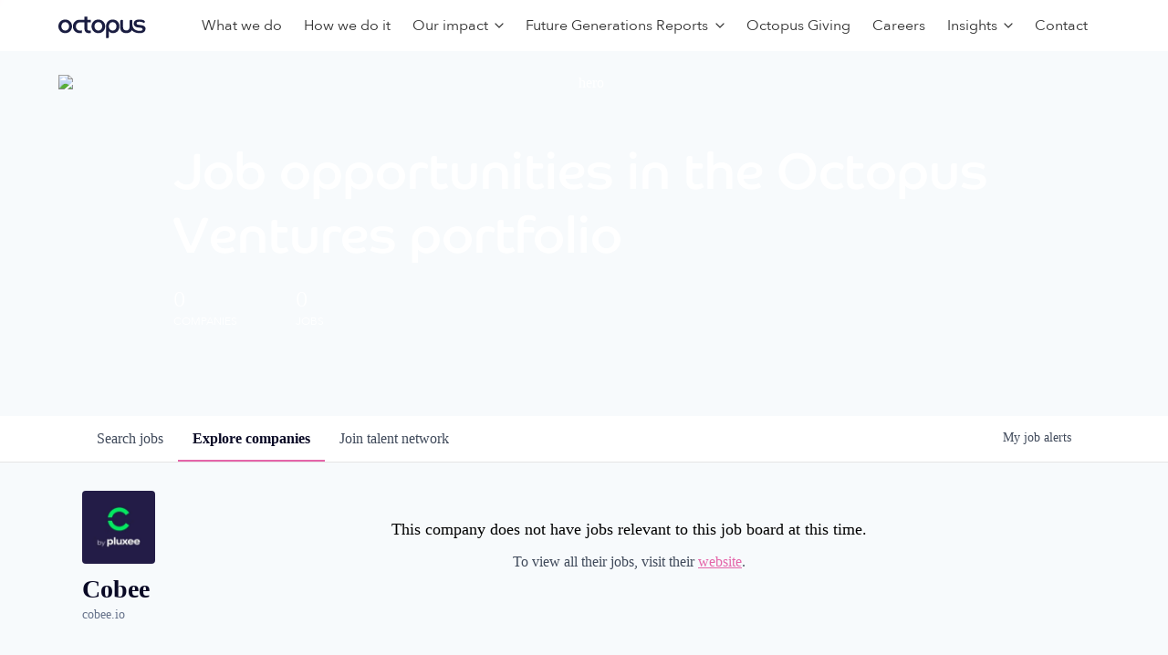

--- FILE ---
content_type: text/html; charset=utf-8
request_url: https://talent.octopusventures.com/companies/cobee
body_size: 26869
content:
<!DOCTYPE html><html lang="en"><head><link rel="shortcut icon" href="https://cdn.filepicker.io/api/file/LUz7ieZPTEOBuPiLDvHf" data-next-head=""/><title data-next-head="">Cobee | Octopus Ventures Job Board</title><meta name="description" property="og:description" content="Search job openings across the Octopus Ventures network." data-next-head=""/><meta charSet="utf-8" data-next-head=""/><meta name="viewport" content="initial-scale=1.0, width=device-width" data-next-head=""/><link rel="apple-touch-icon" sizes="180x180" href="https://cdn.filepicker.io/api/file/LUz7ieZPTEOBuPiLDvHf" data-next-head=""/><link rel="icon" type="image/png" sizes="32x32" href="https://cdn.filepicker.io/api/file/LUz7ieZPTEOBuPiLDvHf" data-next-head=""/><link rel="icon" type="image/png" sizes="16x16" href="https://cdn.filepicker.io/api/file/LUz7ieZPTEOBuPiLDvHf" data-next-head=""/><link rel="shortcut icon" href="https://cdn.filepicker.io/api/file/LUz7ieZPTEOBuPiLDvHf" data-next-head=""/><meta name="url" property="og:url" content="https://talent.octopusventures.com" data-next-head=""/><meta name="type" property="og:type" content="website" data-next-head=""/><meta name="title" property="og:title" content="Octopus Ventures Job Board" data-next-head=""/><meta name="image" property="og:image" content="http://cdn.filepicker.io/api/file/BejZZs6yQgS9b85X025F" data-next-head=""/><meta name="secure_url" property="og:image:secure_url" content="https://cdn.filepicker.io/api/file/BejZZs6yQgS9b85X025F" data-next-head=""/><meta name="twitter:card" content="summary_large_image" data-next-head=""/><meta name="twitter:image" content="https://cdn.filepicker.io/api/file/BejZZs6yQgS9b85X025F" data-next-head=""/><meta name="twitter:title" content="Octopus Ventures Job Board" data-next-head=""/><meta name="twitter:description" content="Search job openings across the Octopus Ventures network." data-next-head=""/><meta name="google-site-verification" content="CQNnZQRH0dvJgCqWABp64ULhLI69C53ULhWdJemAW_w" data-next-head=""/><script>!function(){var analytics=window.analytics=window.analytics||[];if(!analytics.initialize)if(analytics.invoked)window.console&&console.error&&console.error("Segment snippet included twice.");else{analytics.invoked=!0;analytics.methods=["trackSubmit","trackClick","trackLink","trackForm","pageview","identify","reset","group","track","ready","alias","debug","page","once","off","on","addSourceMiddleware","addIntegrationMiddleware","setAnonymousId","addDestinationMiddleware"];analytics.factory=function(e){return function(){if(window.analytics.initialized)return window.analytics[e].apply(window.analytics,arguments);var i=Array.prototype.slice.call(arguments);i.unshift(e);analytics.push(i);return analytics}};for(var i=0;i<analytics.methods.length;i++){var key=analytics.methods[i];analytics[key]=analytics.factory(key)}analytics.load=function(key,i){var t=document.createElement("script");t.type="text/javascript";t.async=!0;t.src="https://an.getro.com/analytics.js/v1/" + key + "/analytics.min.js";var n=document.getElementsByTagName("script")[0];n.parentNode.insertBefore(t,n);analytics._loadOptions=i};analytics._writeKey="VKRqdgSBA3lFoZSlbeHbrzqQkLPBcP7W";;analytics.SNIPPET_VERSION="4.16.1";
analytics.load("VKRqdgSBA3lFoZSlbeHbrzqQkLPBcP7W");

}}();</script><link rel="stylesheet" href="https://cdn-customers.getro.com/octopusventures/style.react.css??v=7d49c166ca9f24905f04271c5fbd729797522e47"/><link rel="preload" href="https://cdn.getro.com/assets/_next/static/css/b1414ae24606c043.css" as="style"/><link rel="stylesheet" href="https://cdn.getro.com/assets/_next/static/css/b1414ae24606c043.css" data-n-g=""/><noscript data-n-css=""></noscript><script defer="" nomodule="" src="https://cdn.getro.com/assets/_next/static/chunks/polyfills-42372ed130431b0a.js"></script><script id="jquery" src="https://ajax.googleapis.com/ajax/libs/jquery/3.6.0/jquery.min.js" defer="" data-nscript="beforeInteractive"></script><script src="https://cdn.getro.com/assets/_next/static/chunks/webpack-ab58b860c16628b6.js" defer=""></script><script src="https://cdn.getro.com/assets/_next/static/chunks/framework-a008f048849dfc11.js" defer=""></script><script src="https://cdn.getro.com/assets/_next/static/chunks/main-7348ffc3ebda129b.js" defer=""></script><script src="https://cdn.getro.com/assets/_next/static/chunks/pages/_app-52002506ec936253.js" defer=""></script><script src="https://cdn.getro.com/assets/_next/static/chunks/a86620fd-3b4606652f1c2476.js" defer=""></script><script src="https://cdn.getro.com/assets/_next/static/chunks/07c2d338-19ca01e539922f81.js" defer=""></script><script src="https://cdn.getro.com/assets/_next/static/chunks/8230-afd6e299f7a6ae33.js" defer=""></script><script src="https://cdn.getro.com/assets/_next/static/chunks/4000-0acb5a82151cbee6.js" defer=""></script><script src="https://cdn.getro.com/assets/_next/static/chunks/9091-5cd776e8ee5ad3a3.js" defer=""></script><script src="https://cdn.getro.com/assets/_next/static/chunks/1637-66b68fc38bc6d10a.js" defer=""></script><script src="https://cdn.getro.com/assets/_next/static/chunks/3911-bec3a03c755777c4.js" defer=""></script><script src="https://cdn.getro.com/assets/_next/static/chunks/9117-6f216abbf55ba8cd.js" defer=""></script><script src="https://cdn.getro.com/assets/_next/static/chunks/1446-b10012f4e22f3c87.js" defer=""></script><script src="https://cdn.getro.com/assets/_next/static/chunks/9582-aa7f986fdb36f43c.js" defer=""></script><script src="https://cdn.getro.com/assets/_next/static/chunks/7444-5b216bf1b914fcfd.js" defer=""></script><script src="https://cdn.getro.com/assets/_next/static/chunks/5809-00d95aaeb5684e83.js" defer=""></script><script src="https://cdn.getro.com/assets/_next/static/chunks/pages/companies/%5BcompanySlug%5D-90321ee40d908649.js" defer=""></script><script src="https://cdn.getro.com/assets/_next/static/TydIVY-V9tdrRPWV-ZHh3/_buildManifest.js" defer=""></script><script src="https://cdn.getro.com/assets/_next/static/TydIVY-V9tdrRPWV-ZHh3/_ssgManifest.js" defer=""></script><meta name="sentry-trace" content="2690dc5e31120575c71155a1d139ac4e-a4bfba34ad738faf-0"/><meta name="baggage" content="sentry-environment=production,sentry-release=84a246354404b41a9e05a52c037c43ac596d43c5,sentry-public_key=99c84790fa184cf49c16c34cd7113f75,sentry-trace_id=2690dc5e31120575c71155a1d139ac4e,sentry-org_id=129958,sentry-sampled=false,sentry-sample_rand=0.18366935531235185,sentry-sample_rate=0.033"/><style data-styled="" data-styled-version="5.3.11">.gVRrUK{box-sizing:border-box;margin:0;min-width:0;font-family:-apple-system,BlinkMacSystemFont,'Segoe UI','Roboto','Oxygen','Ubuntu','Cantarell','Fira Sans','Droid Sans','Helvetica Neue','sans-serif';font-weight:400;font-style:normal;font-size:16px;color:#3F495A;}/*!sc*/
.fyPcag{box-sizing:border-box;margin:0;min-width:0;background-color:#F7FAFC;min-height:100vh;-webkit-flex-direction:column;-ms-flex-direction:column;flex-direction:column;-webkit-align-items:stretch;-webkit-box-align:stretch;-ms-flex-align:stretch;align-items:stretch;}/*!sc*/
.elbZCm{box-sizing:border-box;margin:0;min-width:0;width:100%;}/*!sc*/
.dKubqp{box-sizing:border-box;margin:0;min-width:0;}/*!sc*/
.dFKghv{box-sizing:border-box;margin:0;min-width:0;box-shadow:0 1px 0 0 #e5e5e5;-webkit-flex-direction:row;-ms-flex-direction:row;flex-direction:row;width:100%;background-color:#ffffff;}/*!sc*/
.byBMUo{box-sizing:border-box;margin:0;min-width:0;max-width:100%;width:100%;margin-left:auto;margin-right:auto;}/*!sc*/
@media screen and (min-width:40em){.byBMUo{width:100%;}}/*!sc*/
@media screen and (min-width:65em){.byBMUo{width:1100px;}}/*!sc*/
.hQFgTu{box-sizing:border-box;margin:0;min-width:0;color:#4900FF;position:relative;-webkit-text-decoration:none;text-decoration:none;-webkit-transition:all ease 0.3s;transition:all ease 0.3s;text-transform:capitalize;-webkit-order:0;-ms-flex-order:0;order:0;padding-left:16px;padding-right:16px;padding-top:16px;padding-bottom:16px;font-size:16px;color:#3F495A;display:-webkit-box;display:-webkit-flex;display:-ms-flexbox;display:flex;-webkit-align-items:baseline;-webkit-box-align:baseline;-ms-flex-align:baseline;align-items:baseline;}/*!sc*/
@media screen and (min-width:40em){.hQFgTu{text-transform:capitalize;}}/*!sc*/
@media screen and (min-width:65em){.hQFgTu{text-transform:unset;}}/*!sc*/
.hQFgTu span{display:none;}/*!sc*/
.hQFgTu::after{content:'';position:absolute;left:0;right:0;bottom:0;height:0.125rem;background-color:#4900FF;opacity:0;-webkit-transition:opacity 0.3s;transition:opacity 0.3s;}/*!sc*/
.hQFgTu:hover{color:#3F495A;}/*!sc*/
.hQFgTu:active{background-color:#F7FAFC;-webkit-transform:scale(.94);-ms-transform:scale(.94);transform:scale(.94);}/*!sc*/
.hQFgTu.active{font-weight:600;color:#090925;}/*!sc*/
.hQFgTu.active::after{opacity:1;}/*!sc*/
@media screen and (min-width:40em){.hQFgTu{padding-left:16px;padding-right:16px;}}/*!sc*/
.ekJmTQ{box-sizing:border-box;margin:0;min-width:0;display:none;}/*!sc*/
@media screen and (min-width:40em){.ekJmTQ{display:none;}}/*!sc*/
@media screen and (min-width:65em){.ekJmTQ{display:inline-block;}}/*!sc*/
.cyRTWj{box-sizing:border-box;margin:0;min-width:0;color:#4900FF;position:relative;-webkit-text-decoration:none;text-decoration:none;-webkit-transition:all ease 0.3s;transition:all ease 0.3s;text-transform:capitalize;-webkit-order:1;-ms-flex-order:1;order:1;padding-left:16px;padding-right:16px;padding-top:16px;padding-bottom:16px;font-size:16px;color:#3F495A;display:-webkit-box;display:-webkit-flex;display:-ms-flexbox;display:flex;-webkit-align-items:baseline;-webkit-box-align:baseline;-ms-flex-align:baseline;align-items:baseline;}/*!sc*/
@media screen and (min-width:40em){.cyRTWj{text-transform:capitalize;}}/*!sc*/
@media screen and (min-width:65em){.cyRTWj{text-transform:unset;}}/*!sc*/
.cyRTWj span{display:none;}/*!sc*/
.cyRTWj::after{content:'';position:absolute;left:0;right:0;bottom:0;height:0.125rem;background-color:#4900FF;opacity:0;-webkit-transition:opacity 0.3s;transition:opacity 0.3s;}/*!sc*/
.cyRTWj:hover{color:#3F495A;}/*!sc*/
.cyRTWj:active{background-color:#F7FAFC;-webkit-transform:scale(.94);-ms-transform:scale(.94);transform:scale(.94);}/*!sc*/
.cyRTWj.active{font-weight:600;color:#090925;}/*!sc*/
.cyRTWj.active::after{opacity:1;}/*!sc*/
@media screen and (min-width:40em){.cyRTWj{padding-left:16px;padding-right:16px;}}/*!sc*/
.kPzaxb{box-sizing:border-box;margin:0;min-width:0;color:#4900FF;position:relative;-webkit-text-decoration:none;text-decoration:none;-webkit-transition:all ease 0.3s;transition:all ease 0.3s;text-transform:unset;-webkit-order:2;-ms-flex-order:2;order:2;padding-left:16px;padding-right:16px;padding-top:16px;padding-bottom:16px;font-size:16px;color:#3F495A;display:-webkit-box;display:-webkit-flex;display:-ms-flexbox;display:flex;-webkit-align-items:center;-webkit-box-align:center;-ms-flex-align:center;align-items:center;}/*!sc*/
.kPzaxb span{display:none;}/*!sc*/
.kPzaxb::after{content:'';position:absolute;left:0;right:0;bottom:0;height:0.125rem;background-color:#4900FF;opacity:0;-webkit-transition:opacity 0.3s;transition:opacity 0.3s;}/*!sc*/
.kPzaxb:hover{color:#3F495A;}/*!sc*/
.kPzaxb:active{background-color:#F7FAFC;-webkit-transform:scale(.94);-ms-transform:scale(.94);transform:scale(.94);}/*!sc*/
.kPzaxb.active{font-weight:600;color:#090925;}/*!sc*/
.kPzaxb.active::after{opacity:1;}/*!sc*/
@media screen and (min-width:40em){.kPzaxb{padding-left:16px;padding-right:16px;}}/*!sc*/
.jQZwAb{box-sizing:border-box;margin:0;min-width:0;display:inline-block;}/*!sc*/
@media screen and (min-width:40em){.jQZwAb{display:inline-block;}}/*!sc*/
@media screen and (min-width:65em){.jQZwAb{display:none;}}/*!sc*/
.ioCEHO{box-sizing:border-box;margin:0;min-width:0;margin-left:auto;margin-right:16px;text-align:left;-webkit-flex-direction:column;-ms-flex-direction:column;flex-direction:column;-webkit-order:9999;-ms-flex-order:9999;order:9999;}/*!sc*/
@media screen and (min-width:40em){.ioCEHO{margin-right:16px;}}/*!sc*/
@media screen and (min-width:65em){.ioCEHO{margin-right:0;}}/*!sc*/
.iJaGyT{box-sizing:border-box;margin:0;min-width:0;position:relative;cursor:pointer;-webkit-transition:all ease 0.3s;transition:all ease 0.3s;border-radius:4px;font-size:16px;font-weight:500;display:-webkit-box;display:-webkit-flex;display:-ms-flexbox;display:flex;-webkit-tap-highlight-color:transparent;-webkit-align-items:center;-webkit-box-align:center;-ms-flex-align:center;align-items:center;font-family:-apple-system,BlinkMacSystemFont,'Segoe UI','Roboto','Oxygen','Ubuntu','Cantarell','Fira Sans','Droid Sans','Helvetica Neue','sans-serif';color:#3F495A;background-color:#FFFFFF;border-style:solid;border-color:#A3B1C2;border-width:1px;border:none;border-color:transparent;width:small;height:small;margin-top:8px;padding:8px 16px;padding-right:0;-webkit-align-self:center;-ms-flex-item-align:center;align-self:center;font-size:14px;}/*!sc*/
.iJaGyT:active{-webkit-transform:scale(.94);-ms-transform:scale(.94);transform:scale(.94);box-shadow:inset 0px 1.875px 1.875px rgba(0,0,0,0.12);}/*!sc*/
.iJaGyT:disabled{color:#A3B1C2;}/*!sc*/
.iJaGyT:hover{background-color:#F7FAFC;}/*!sc*/
.iJaGyT [role="progressbar"] > div > div{border-color:rgba(63,73,90,0.2);border-top-color:#090925;}/*!sc*/
@media screen and (min-width:40em){.iJaGyT{border-color:#A3B1C2;}}/*!sc*/
@media screen and (min-width:40em){.iJaGyT{padding-right:16px;}}/*!sc*/
.jUfIjB{box-sizing:border-box;margin:0;min-width:0;display:none;}/*!sc*/
@media screen and (min-width:40em){.jUfIjB{display:block;}}/*!sc*/
.iqghoL{box-sizing:border-box;margin:0;min-width:0;margin-left:auto !important;margin-right:auto !important;box-sizing:border-box;max-width:100%;position:static;z-index:1;margin-left:auto;margin-right:auto;width:100%;padding-top:0;padding-left:16px;padding-right:16px;padding-bottom:64px;}/*!sc*/
@media screen and (min-width:40em){.iqghoL{width:100%;}}/*!sc*/
@media screen and (min-width:65em){.iqghoL{width:1132px;}}/*!sc*/
.etzjPe{box-sizing:border-box;margin:0;min-width:0;margin-top:32px;margin-bottom:32px;-webkit-flex-direction:column;-ms-flex-direction:column;flex-direction:column;}/*!sc*/
@media screen and (min-width:40em){.etzjPe{-webkit-flex-direction:column;-ms-flex-direction:column;flex-direction:column;}}/*!sc*/
@media screen and (min-width:65em){.etzjPe{-webkit-flex-direction:row;-ms-flex-direction:row;flex-direction:row;}}/*!sc*/
.kLtriP{box-sizing:border-box;margin:0;min-width:0;width:100%;padding-left:0;padding-right:0;}/*!sc*/
@media screen and (min-width:40em){.kLtriP{width:100%;padding-right:0;}}/*!sc*/
@media screen and (min-width:65em){.kLtriP{width:25%;padding-right:16px;}}/*!sc*/
.eMPMyx{box-sizing:border-box;margin:0;min-width:0;-webkit-flex-direction:column;-ms-flex-direction:column;flex-direction:column;}/*!sc*/
.bFbbhu{box-sizing:border-box;margin:0;min-width:0;-webkit-flex-direction:row;-ms-flex-direction:row;flex-direction:row;}/*!sc*/
@media screen and (min-width:40em){.bFbbhu{-webkit-flex-direction:row;-ms-flex-direction:row;flex-direction:row;}}/*!sc*/
@media screen and (min-width:65em){.bFbbhu{-webkit-flex-direction:column;-ms-flex-direction:column;flex-direction:column;}}/*!sc*/
.cOBlWE{box-sizing:border-box;margin:0;min-width:0;height:80px;margin-bottom:0;margin-right:8px;width:80px;}/*!sc*/
@media screen and (min-width:40em){.cOBlWE{margin-bottom:0;margin-right:8px;}}/*!sc*/
@media screen and (min-width:65em){.cOBlWE{margin-bottom:8px;margin-right:0;}}/*!sc*/
.YwisV{box-sizing:border-box;margin:0;min-width:0;-webkit-flex-direction:column;-ms-flex-direction:column;flex-direction:column;-webkit-box-pack:center;-webkit-justify-content:center;-ms-flex-pack:center;justify-content:center;}/*!sc*/
.pPXHF{box-sizing:border-box;margin:0;min-width:0;font-weight:600;-webkit-align-self:center;-ms-flex-item-align:center;align-self:center;font-size:28px;line-height:1.4;color:#090925;}/*!sc*/
@media screen and (min-width:40em){.pPXHF{-webkit-align-self:center;-ms-flex-item-align:center;align-self:center;}}/*!sc*/
@media screen and (min-width:65em){.pPXHF{-webkit-align-self:unset;-ms-flex-item-align:unset;align-self:unset;}}/*!sc*/
.jdOgZP{box-sizing:border-box;margin:0;min-width:0;-webkit-text-decoration:none !important;text-decoration:none !important;line-height:17px;font-size:14px;-webkit-align-items:center;-webkit-box-align:center;-ms-flex-align:center;align-items:center;display:-webkit-box;display:-webkit-flex;display:-ms-flexbox;display:flex;color:#67738B;}/*!sc*/
.eaqeSC{box-sizing:border-box;margin:0;min-width:0;row-gap:16px;margin-top:40px;margin-bottom:40px;-webkit-flex-direction:column;-ms-flex-direction:column;flex-direction:column;}/*!sc*/
.jMwpwM{box-sizing:border-box;margin:0;min-width:0;}/*!sc*/
.jMwpwM > p:first-child{margin-bottom:4px;text-transform:uppercase;color:#67738B;font-size:12px;line-height:14px;-webkit-letter-spacing:1px;-moz-letter-spacing:1px;-ms-letter-spacing:1px;letter-spacing:1px;}/*!sc*/
.jMwpwM > p:last-child{text-transform:none;color:#3F495A;line-height:17px;font-size:14px;}/*!sc*/
.ezVlLB{box-sizing:border-box;margin:0;min-width:0;height:24px;}/*!sc*/
.kCLvdc{box-sizing:border-box;margin:0;min-width:0;height:16px;width:16px;margin-right:8px;color:#4a4a4a;}/*!sc*/
.hjIfoF{box-sizing:border-box;margin:0;min-width:0;line-height:22.4px;font-size:16px;color:#3F495A;margin-bottom:40px;}/*!sc*/
.UDiJj{box-sizing:border-box;margin:0;min-width:0;-webkit-appearance:none;-moz-appearance:none;appearance:none;display:inline-block;text-align:center;line-height:inherit;-webkit-text-decoration:none;text-decoration:none;font-size:inherit;padding-left:16px;padding-right:16px;padding-top:8px;padding-bottom:8px;color:#ffffff;background-color:#4900FF;border:none;border-radius:4px;position:relative;z-index:2;-webkit-box-pack:unset;-webkit-justify-content:unset;-ms-flex-pack:unset;justify-content:unset;-webkit-text-decoration:underline;text-decoration:underline;cursor:pointer;border-radius:0;border:none;padding:0;background-color:transparent;color:inherit;display:-webkit-box;display:-webkit-flex;display:-ms-flexbox;display:flex;-webkit-align-items:center;-webkit-box-align:center;-ms-flex-align:center;align-items:center;-webkit-text-decoration:none;text-decoration:none;font-size:13px;line-height:16px;color:#67738B;padding-top:4px;margin-bottom:64px;font-size:14px;color:#67738B;-webkit-align-items:center;-webkit-box-align:center;-ms-flex-align:center;align-items:center;display:-webkit-box;display:-webkit-flex;display:-ms-flexbox;display:flex;}/*!sc*/
@media screen and (min-width:40em){.UDiJj{margin-bottom:64px;}}/*!sc*/
@media screen and (min-width:65em){.UDiJj{margin-bottom:0;}}/*!sc*/
.inYcWd{box-sizing:border-box;margin:0;min-width:0;stroke:#67738B;-webkit-flex-shrink:0;-ms-flex-negative:0;flex-shrink:0;margin-right:8px;height:16px;width:16px;}/*!sc*/
.kkEXQG{box-sizing:border-box;margin:0;min-width:0;color:#090925;display:block;font-size:18px;margin-bottom:16px;}/*!sc*/
@media screen and (min-width:40em){.kkEXQG{display:block;}}/*!sc*/
@media screen and (min-width:65em){.kkEXQG{display:none;}}/*!sc*/
.ezJTWZ{box-sizing:border-box;margin:0;min-width:0;-webkit-align-items:center;-webkit-box-align:center;-ms-flex-align:center;align-items:center;-webkit-flex-direction:column;-ms-flex-direction:column;flex-direction:column;padding-top:16px;padding-bottom:16px;padding-left:32px;padding-right:32px;}/*!sc*/
@media screen and (min-width:40em){.ezJTWZ{padding-top:32px;padding-bottom:32px;padding-left:64px;padding-right:64px;}}/*!sc*/
@media screen and (min-width:65em){.ezJTWZ{padding-top:32px;padding-bottom:32px;padding-left:64px;padding-right:64px;}}/*!sc*/
.cdmSzZ{box-sizing:border-box;margin:0;min-width:0;color:black;font-size:14px;padding-bottom:16px;}/*!sc*/
@media screen and (min-width:40em){.cdmSzZ{font-size:16px;}}/*!sc*/
@media screen and (min-width:65em){.cdmSzZ{font-size:18px;}}/*!sc*/
.jIPVQt{box-sizing:border-box;margin:0;min-width:0;-webkit-flex-direction:row;-ms-flex-direction:row;flex-direction:row;}/*!sc*/
.eYuUhH{box-sizing:border-box;margin:0;min-width:0;font-size:14px;}/*!sc*/
@media screen and (min-width:40em){.eYuUhH{font-size:14px;}}/*!sc*/
@media screen and (min-width:65em){.eYuUhH{font-size:16px;}}/*!sc*/
.eyBKOS{box-sizing:border-box;margin:0;min-width:0;color:#4900FF;color:#3F495A;font-size:14px;}/*!sc*/
@media screen and (min-width:40em){.eyBKOS{font-size:14px;}}/*!sc*/
@media screen and (min-width:65em){.eyBKOS{font-size:16px;}}/*!sc*/
.fIUOoG{box-sizing:border-box;margin:0;min-width:0;justify-self:flex-end;margin-top:auto;-webkit-flex-direction:row;-ms-flex-direction:row;flex-direction:row;width:100%;background-color:transparent;padding-top:32px;padding-bottom:32px;}/*!sc*/
.Jizzq{box-sizing:border-box;margin:0;min-width:0;width:100%;margin-left:auto;margin-right:auto;-webkit-flex-direction:column;-ms-flex-direction:column;flex-direction:column;text-align:center;}/*!sc*/
@media screen and (min-width:40em){.Jizzq{width:1100px;}}/*!sc*/
.fONCsf{box-sizing:border-box;margin:0;min-width:0;color:#4900FF;-webkit-align-self:center;-ms-flex-item-align:center;align-self:center;margin-bottom:16px;color:#090925;width:120px;}/*!sc*/
.bfORaf{box-sizing:border-box;margin:0;min-width:0;color:currentColor;width:100%;height:auto;}/*!sc*/
.gkPOSa{box-sizing:border-box;margin:0;min-width:0;-webkit-flex-direction:row;-ms-flex-direction:row;flex-direction:row;-webkit-box-pack:center;-webkit-justify-content:center;-ms-flex-pack:center;justify-content:center;-webkit-flex-wrap:wrap;-ms-flex-wrap:wrap;flex-wrap:wrap;}/*!sc*/
.hDtUlk{box-sizing:border-box;margin:0;min-width:0;-webkit-appearance:none;-moz-appearance:none;appearance:none;display:inline-block;text-align:center;line-height:inherit;-webkit-text-decoration:none;text-decoration:none;font-size:inherit;padding-left:16px;padding-right:16px;padding-top:8px;padding-bottom:8px;color:#ffffff;background-color:#4900FF;border:none;border-radius:4px;padding-left:8px;padding-right:8px;font-size:16px;position:relative;z-index:2;cursor:pointer;-webkit-transition:all ease 0.3s;transition:all ease 0.3s;border-radius:4px;font-weight:500;display:-webkit-box;display:-webkit-flex;display:-ms-flexbox;display:flex;-webkit-tap-highlight-color:transparent;-webkit-align-items:center;-webkit-box-align:center;-ms-flex-align:center;align-items:center;font-family:-apple-system,BlinkMacSystemFont,'Segoe UI','Roboto','Oxygen','Ubuntu','Cantarell','Fira Sans','Droid Sans','Helvetica Neue','sans-serif';color:#3F495A;background-color:transparent;border-style:solid;border-color:#A3B1C2;border-width:1px;border:none;-webkit-box-pack:unset;-webkit-justify-content:unset;-ms-flex-pack:unset;justify-content:unset;-webkit-text-decoration:none;text-decoration:none;white-space:nowrap;margin-right:16px;padding:0;color:#67738B;padding-top:4px;padding-bottom:4px;font-size:12px;}/*!sc*/
.hDtUlk:active{-webkit-transform:scale(.94);-ms-transform:scale(.94);transform:scale(.94);box-shadow:inset 0px 1.875px 1.875px rgba(0,0,0,0.12);}/*!sc*/
.hDtUlk:disabled{color:#A3B1C2;}/*!sc*/
.hDtUlk:hover{-webkit-text-decoration:underline;text-decoration:underline;}/*!sc*/
.hDtUlk [role="progressbar"] > div > div{border-color:rgba(63,73,90,0.2);border-top-color:#090925;}/*!sc*/
data-styled.g1[id="sc-aXZVg"]{content:"gVRrUK,fyPcag,elbZCm,dKubqp,dFKghv,byBMUo,hQFgTu,ekJmTQ,cyRTWj,kPzaxb,jQZwAb,ioCEHO,iJaGyT,jUfIjB,iqghoL,etzjPe,kLtriP,eMPMyx,bFbbhu,cOBlWE,YwisV,pPXHF,jdOgZP,eaqeSC,jMwpwM,ezVlLB,kCLvdc,hjIfoF,UDiJj,inYcWd,kkEXQG,ezJTWZ,cdmSzZ,jIPVQt,eYuUhH,eyBKOS,fIUOoG,Jizzq,fONCsf,bfORaf,gkPOSa,hDtUlk,"}/*!sc*/
.fteAEG{display:-webkit-box;display:-webkit-flex;display:-ms-flexbox;display:flex;}/*!sc*/
data-styled.g2[id="sc-gEvEer"]{content:"fteAEG,"}/*!sc*/
.flWBVF{box-sizing:border-box;margin:0;min-width:0;container-type:inline-size;container-name:hero;}/*!sc*/
.iCvFnQ{box-sizing:border-box;margin:0;min-width:0;position:relative;background-size:cover;background-position:center center;text-align:center;padding-top:32px;padding-bottom:32px;color:#ffffff;}/*!sc*/
@media (min-width:480px){.iCvFnQ{padding:calc(10 * 0.5rem) 0;}}/*!sc*/
.iFoJuC{box-sizing:border-box;margin:0;min-width:0;object-fit:cover;width:100%;height:100%;position:absolute;left:0;top:0;}/*!sc*/
.cmDbPT{box-sizing:border-box;margin:0;min-width:0;margin-left:auto !important;margin-right:auto !important;box-sizing:border-box;max-width:100%;position:relative;z-index:3;margin-left:auto;margin-right:auto;width:100%;padding-top:0;padding-left:16px;padding-right:16px;}/*!sc*/
@media screen and (min-width:40em){.cmDbPT{width:100%;}}/*!sc*/
@media screen and (min-width:65em){.cmDbPT{width:1132px;}}/*!sc*/
.bsENgY{box-sizing:border-box;margin:0;min-width:0;max-width:900px;position:relative;text-align:center;font-size:18px;font-weight:500;font-family:inherit;margin-left:auto;margin-right:auto;margin-top:0;margin-bottom:0;color:inherit;}/*!sc*/
@media screen and (min-width:40em){.bsENgY{font-size:32px;}}/*!sc*/
.fmUVIp{box-sizing:border-box;margin:0;min-width:0;-webkit-box-pack:center;-webkit-justify-content:center;-ms-flex-pack:center;justify-content:center;-webkit-align-items:center;-webkit-box-align:center;-ms-flex-align:center;align-items:center;}/*!sc*/
.fmUVIp:not(:first-child){margin-top:32px;}/*!sc*/
@media screen and (min-width:40em){.fmUVIp:not(:first-child){margin-top:64px;}}/*!sc*/
@media screen and (min-width:65em){.fmUVIp:not(:first-child){margin-top:64px;}}/*!sc*/
.HtwpK{box-sizing:border-box;margin:0;min-width:0;max-width:300px;}/*!sc*/
.eOOXFH{box-sizing:border-box;margin:0;min-width:0;-webkit-box-pack:space-around;-webkit-justify-content:space-around;-ms-flex-pack:space-around;justify-content:space-around;margin-top:0;}/*!sc*/
.fbDqWI{box-sizing:border-box;margin:0;min-width:0;padding-right:64px;}/*!sc*/
.izkFvz{box-sizing:border-box;margin:0;min-width:0;-webkit-flex-direction:column;-ms-flex-direction:column;flex-direction:column;text-align:left;padding-right:64px;}/*!sc*/
.jZIqdX{box-sizing:border-box;margin:0;min-width:0;font-size:20px;font-weight:500;}/*!sc*/
@media screen and (min-width:40em){.jZIqdX{font-size:30px;}}/*!sc*/
.erBpup{box-sizing:border-box;margin:0;min-width:0;text-transform:uppercase;font-size:12px;}/*!sc*/
.gwmNXr{box-sizing:border-box;margin:0;min-width:0;}/*!sc*/
.mcBfM{box-sizing:border-box;margin:0;min-width:0;-webkit-flex-direction:column;-ms-flex-direction:column;flex-direction:column;text-align:left;}/*!sc*/
.VWXkL{box-sizing:border-box;margin:0;min-width:0;position:relative;font-weight:500;color:#3F495A;height:100%;width:100%;border-radius:4px;}/*!sc*/
.cVYRew{box-sizing:border-box;margin:0;min-width:0;max-width:100%;height:auto;border-radius:4px;overflow:hidden;object-fit:contain;width:100%;height:100%;}/*!sc*/
.exMvxQ{box-sizing:border-box;margin:0;min-width:0;-webkit-text-decoration:none;text-decoration:none;color:currentColor;width:100%;height:auto;}/*!sc*/
data-styled.g3[id="sc-eqUAAy"]{content:"flWBVF,iCvFnQ,iFoJuC,cmDbPT,bsENgY,fmUVIp,HtwpK,eOOXFH,fbDqWI,izkFvz,jZIqdX,erBpup,gwmNXr,mcBfM,VWXkL,cVYRew,exMvxQ,"}/*!sc*/
.gQycbC{display:-webkit-box;display:-webkit-flex;display:-ms-flexbox;display:flex;}/*!sc*/
data-styled.g4[id="sc-fqkvVR"]{content:"gQycbC,"}/*!sc*/
</style></head><body id="main-wrapper" class="custom-design-octopusventures"><div id="root"></div><div id="__next"><div class="sc-aXZVg gVRrUK"><div class="" style="position:fixed;top:0;left:0;height:2px;background:transparent;z-index:99999999999;width:100%"><div class="" style="height:100%;background:#4900FF;transition:all 500ms ease;width:0%"><div style="box-shadow:0 0 10px #4900FF, 0 0 10px #4900FF;width:5%;opacity:1;position:absolute;height:100%;transition:all 500ms ease;transform:rotate(3deg) translate(0px, -4px);left:-10rem"></div></div></div><div id="wlc-main" class="sc-aXZVg sc-gEvEer fyPcag fteAEG"><div width="1" class="sc-aXZVg elbZCm"><div data-testid="custom-header" id="octopusventures-custom-header" class="sc-aXZVg dKubqp octopusventures-custom-part">
<div class="cd-wrapper cd-wrapper-header">
  <header id="masthead" class="site-header">
    <div class="site-header-inner">
      <div class="header-inner">
        <div id="primaryNav" class="primaryNav-wrapper">
          <div class="primaryNav--mobile">
            <div class="primaryNav-topBar">
              <a
                class="header-logo"
                href="https://octopusgroup.com"
                aria-label="Octopus Group"
              >
                <svg
                  width="97"
                  height="25"
                  viewBox="0 0 97 25"
                  fill="none"
                  xmlns="http://www.w3.org/2000/svg"
                >
                  <path
                    fill-rule="evenodd"
                    clip-rule="evenodd"
                    d="M15.1264 11.7826C15.1264 15.9984 12.1292 19.4157 7.48588 19.4157C3.26612 19.4157 0 16.1012 0 11.8861C0 7.45226 3.34376 4.35657 7.56353 4.35657C11.7833 4.35657 15.1264 7.56675 15.1264 11.7826ZM7.56353 16.5745C10.0687 16.5745 11.8539 14.475 11.8539 11.8861C11.8539 9.29655 10.2536 7.19775 7.56353 7.19775C4.92635 7.19775 3.27247 9.29655 3.27247 11.8861C3.27247 14.475 5.04071 16.5745 7.56353 16.5745Z"
                    fill="#1A1D41"
                  ></path>
                  <path
                    fill-rule="evenodd"
                    clip-rule="evenodd"
                    d="M51.7941 11.7826C51.7941 15.9984 48.7969 19.4157 44.1529 19.4157C39.9339 19.4157 36.6678 16.1012 36.6678 11.8861C36.6678 7.45226 40.0108 4.35657 44.2313 4.35657C48.451 4.35657 51.7941 7.56675 51.7941 11.7826ZM44.2313 16.5745C46.7365 16.5745 48.5216 14.475 48.5216 11.8861C48.5216 9.29655 46.9214 7.19775 44.2313 7.19775C41.5941 7.19775 39.9402 9.29655 39.9402 11.8861C39.9402 14.475 41.7085 16.5745 44.2313 16.5745Z"
                    fill="#1A1D41"
                  ></path>
                  <path
                    fill-rule="evenodd"
                    clip-rule="evenodd"
                    d="M68.4791 13.2842C68.4791 13.2842 68.4798 7.51501 68.4791 6.02295C68.7438 3.93509 71.5913 5.0545 71.5913 5.0545V12.8379V12.8349C71.5913 15.2641 73.2 16.4506 75.1842 16.4506C77.1699 16.4506 78.7779 15.3049 78.7779 12.8349C78.7779 12.8349 78.7871 7.51866 78.7864 6.02733C79.0518 3.93947 81.8986 5.05961 81.8986 5.05961V10.0638C82.3038 16.2311 88.0136 16.692 88.0136 16.692C93.6988 17.5051 93.1991 15.0934 93.1991 15.0934C93.0515 13.88 92.1748 13.6043 90.6628 13.4045C89.7233 13.2798 88.908 13.1952 88.908 13.1952C82.8141 12.797 83.4134 8.6439 83.4134 8.6439C83.4911 5.13035 87.1292 4.5958 87.1292 4.5958C90.3438 4.00437 92.6146 4.58486 92.6146 4.58486C97.6172 5.66051 95.1536 8.10936 94.7407 8.24864C94.7407 8.24864 93.408 6.98849 90.2915 6.8069C86.4522 6.55458 86.52 8.42658 86.52 8.42658C86.3951 9.79248 88.0878 10.0419 88.0878 10.0419L92.2024 10.637C97.0624 11.337 96.4701 14.8995 96.4701 14.8995C96.1511 19.3538 91.0129 19.3866 91.0129 19.3866C83.9852 19.8081 81.3402 16.0386 81.3402 16.0386C80.3555 18.0622 78.3889 19.4157 75.1214 19.4157C71.2257 19.4157 68.4791 17.1594 68.4791 13.1106"
                    fill="#1A1D41"
                  ></path>
                  <path
                    fill-rule="evenodd"
                    clip-rule="evenodd"
                    d="M22.8106 4.59578C17.1903 5.01 15.9078 10.4065 16.0447 11.9751C15.9663 14.3452 17.5715 19.4157 23.7798 19.4186C24.5972 19.4026 25.3468 19.3267 26.0308 19.1962L26.0301 16.32C25.4351 16.4287 24.7165 16.4965 23.8496 16.5206C20.9527 16.595 19.3059 14.1396 19.3179 11.9744C19.3179 9.46356 21.3049 7.40196 23.8496 7.42821L28.8713 7.42748L28.884 14.5304C28.884 14.5304 28.5212 20.5483 35.8849 19.2845V16.4192C31.8014 17.3279 32.0223 14.6734 32.0223 14.6734V7.43258H35.8849V4.5914H32.0223V1.23901H28.884V4.5914L22.8106 4.59578Z"
                    fill="#1A1D41"
                  ></path>
                  <path
                    fill-rule="evenodd"
                    clip-rule="evenodd"
                    d="M55.8339 23.7322C55.5685 25.8201 52.7216 24.6999 52.7216 24.6999V11.8862C52.9016 7.79796 55.2692 4.46818 60.1433 4.3566C64.4471 4.25742 67.5374 7.56752 67.5649 11.7826C67.5932 16.2493 64.5621 19.5703 60.0826 19.3742C58.4852 19.283 56.9252 18.6332 55.8473 17.2032C55.8473 17.2032 55.8332 22.2401 55.8339 23.7322ZM60.0628 16.5884C62.5426 16.5884 64.3101 14.4896 64.3101 11.9C64.3101 9.31044 62.7261 7.21164 60.0628 7.21164C57.4518 7.21164 55.8148 9.31044 55.8148 11.9C55.8148 14.4896 57.5654 16.5884 60.0628 16.5884Z"
                    fill="#1A1D41"
                  ></path>
                </svg>
              </a>
              <div class="primaryNav-topBar-nav">
                <button
                  id="primaryNav-toggle"
                  class="primaryNav-toggle closed"
                  aria-label="Toggle menu"
                >
                  <span class="primaryNav-toggle-burger"
                    ><i></i><i></i><i></i
                  ></span>
                </button>
              </div>
            </div>
          </div>
          <div class="primaryNav--desktop">
            <a
              class="header-logo"
              href="https://octopusgroup.com"
              aria-label="Octopus Group"
            >
              <svg
                width="97"
                height="25"
                viewBox="0 0 97 25"
                fill="none"
                xmlns="http://www.w3.org/2000/svg"
              >
                <path
                  fill-rule="evenodd"
                  clip-rule="evenodd"
                  d="M15.1264 11.7826C15.1264 15.9984 12.1292 19.4157 7.48588 19.4157C3.26612 19.4157 0 16.1012 0 11.8861C0 7.45226 3.34376 4.35657 7.56353 4.35657C11.7833 4.35657 15.1264 7.56675 15.1264 11.7826ZM7.56353 16.5745C10.0687 16.5745 11.8539 14.475 11.8539 11.8861C11.8539 9.29655 10.2536 7.19775 7.56353 7.19775C4.92635 7.19775 3.27247 9.29655 3.27247 11.8861C3.27247 14.475 5.04071 16.5745 7.56353 16.5745Z"
                  fill="#1A1D41"
                ></path>
                <path
                  fill-rule="evenodd"
                  clip-rule="evenodd"
                  d="M51.7941 11.7826C51.7941 15.9984 48.7969 19.4157 44.1529 19.4157C39.9339 19.4157 36.6678 16.1012 36.6678 11.8861C36.6678 7.45226 40.0108 4.35657 44.2313 4.35657C48.451 4.35657 51.7941 7.56675 51.7941 11.7826ZM44.2313 16.5745C46.7365 16.5745 48.5216 14.475 48.5216 11.8861C48.5216 9.29655 46.9214 7.19775 44.2313 7.19775C41.5941 7.19775 39.9402 9.29655 39.9402 11.8861C39.9402 14.475 41.7085 16.5745 44.2313 16.5745Z"
                  fill="#1A1D41"
                ></path>
                <path
                  fill-rule="evenodd"
                  clip-rule="evenodd"
                  d="M68.4791 13.2842C68.4791 13.2842 68.4798 7.51501 68.4791 6.02295C68.7438 3.93509 71.5913 5.0545 71.5913 5.0545V12.8379V12.8349C71.5913 15.2641 73.2 16.4506 75.1842 16.4506C77.1699 16.4506 78.7779 15.3049 78.7779 12.8349C78.7779 12.8349 78.7871 7.51866 78.7864 6.02733C79.0518 3.93947 81.8986 5.05961 81.8986 5.05961V10.0638C82.3038 16.2311 88.0136 16.692 88.0136 16.692C93.6988 17.5051 93.1991 15.0934 93.1991 15.0934C93.0515 13.88 92.1748 13.6043 90.6628 13.4045C89.7233 13.2798 88.908 13.1952 88.908 13.1952C82.8141 12.797 83.4134 8.6439 83.4134 8.6439C83.4911 5.13035 87.1292 4.5958 87.1292 4.5958C90.3438 4.00437 92.6146 4.58486 92.6146 4.58486C97.6172 5.66051 95.1536 8.10936 94.7407 8.24864C94.7407 8.24864 93.408 6.98849 90.2915 6.8069C86.4522 6.55458 86.52 8.42658 86.52 8.42658C86.3951 9.79248 88.0878 10.0419 88.0878 10.0419L92.2024 10.637C97.0624 11.337 96.4701 14.8995 96.4701 14.8995C96.1511 19.3538 91.0129 19.3866 91.0129 19.3866C83.9852 19.8081 81.3402 16.0386 81.3402 16.0386C80.3555 18.0622 78.3889 19.4157 75.1214 19.4157C71.2257 19.4157 68.4791 17.1594 68.4791 13.1106"
                  fill="#1A1D41"
                ></path>
                <path
                  fill-rule="evenodd"
                  clip-rule="evenodd"
                  d="M22.8106 4.59578C17.1903 5.01 15.9078 10.4065 16.0447 11.9751C15.9663 14.3452 17.5715 19.4157 23.7798 19.4186C24.5972 19.4026 25.3468 19.3267 26.0308 19.1962L26.0301 16.32C25.4351 16.4287 24.7165 16.4965 23.8496 16.5206C20.9527 16.595 19.3059 14.1396 19.3179 11.9744C19.3179 9.46356 21.3049 7.40196 23.8496 7.42821L28.8713 7.42748L28.884 14.5304C28.884 14.5304 28.5212 20.5483 35.8849 19.2845V16.4192C31.8014 17.3279 32.0223 14.6734 32.0223 14.6734V7.43258H35.8849V4.5914H32.0223V1.23901H28.884V4.5914L22.8106 4.59578Z"
                  fill="#1A1D41"
                ></path>
                <path
                  fill-rule="evenodd"
                  clip-rule="evenodd"
                  d="M55.8339 23.7322C55.5685 25.8201 52.7216 24.6999 52.7216 24.6999V11.8862C52.9016 7.79796 55.2692 4.46818 60.1433 4.3566C64.4471 4.25742 67.5374 7.56752 67.5649 11.7826C67.5932 16.2493 64.5621 19.5703 60.0826 19.3742C58.4852 19.283 56.9252 18.6332 55.8473 17.2032C55.8473 17.2032 55.8332 22.2401 55.8339 23.7322ZM60.0628 16.5884C62.5426 16.5884 64.3101 14.4896 64.3101 11.9C64.3101 9.31044 62.7261 7.21164 60.0628 7.21164C57.4518 7.21164 55.8148 9.31044 55.8148 11.9C55.8148 14.4896 57.5654 16.5884 60.0628 16.5884Z"
                  fill="#1A1D41"
                ></path>
              </svg>
            </a>
            <div class="primaryNav-menu-wrap">
              <div class="primaryNav-title"> What we do </div>
              <div class="primaryNav-container"
                ><ul id="menu-primary" class="primaryNav"
                  ><li
                    id="menu-item-5471"
                    class="menu-item menu-item-type-post_type menu-item-object-page page_item page-item-5415 inactive"
                    ><a href="https://octopusgroup.com/what-we-do/"
                      >What we do</a
                    ><span class="menu-description"></span
                  ></li>
                  <li
                    id="menu-item-5472"
                    class="menu-item menu-item-type-post_type menu-item-object-page inactive"
                    ><a href="https://octopusgroup.com/how-we-do-it/"
                      >How we do it</a
                    ><span class="menu-description"></span
                  ></li>
                  <li
                    id="menu-item-6950"
                    class="menu-item menu-item-type-custom menu-item-object-custom menu-item-has-children inactive"
                    ><a href="#"
                      >Our impact<svg
                        width="10px"
                        height="6px"
                        viewBox="0 0 10 6"
                        version="1.1"
                        xmlns="http://www.w3.org/2000/svg"
                        xmlns:xlink="http://www.w3.org/1999/xlink"
                      >
                        <defs></defs>
                        <g
                          stroke="none"
                          stroke-width="1"
                          fill="none"
                          fill-rule="evenodd"
                        >
                          <g
                            class="nav-arrow"
                            transform="translate(-83.000000, -10.000000)"
                            fill="#333"
                            fill-rule="nonzero"
                          >
                            <g transform="translate(80.000000, 5.000000)">
                              <path
                                d="M12.4666667,6.46666667 L8.46666667,10.4666667 C8.33333333,10.6 8.2,10.6666667 8,10.6666667 C7.8,10.6666667 7.66666667,10.6 7.53333333,10.4666667 L3.53333333,6.46666667 C3.26666667,6.2 3.26666667,5.8 3.53333333,5.53333333 C3.8,5.26666667 4.2,5.26666667 4.46666667,5.53333333 L8,9.06666667 L11.5333333,5.53333333 C11.8,5.26666667 12.2,5.26666667 12.4666667,5.53333333 C12.7333333,5.8 12.7333333,6.2 12.4666667,6.46666667 Z"
                              ></path>
                            </g>
                          </g>
                        </g></svg></a
                    ><span class="menu-description"></span>
                    <div class="sub-menu-wrap isActive"
                      ><ul class="sub-menu">
                        <li
                          id="menu-item-5473"
                          class="menu-item menu-item-type-post_type menu-item-object-page inactive"
                          ><a href="https://octopusgroup.com/impact/"
                            >Our Impact</a
                          ><span class="menu-description"></span
                        ></li>
                        <li
                          id="menu-item-6923"
                          class="menu-item menu-item-type-post_type menu-item-object-page inactive"
                          ><a href="https://octopusgroup.com/agents-of-change/"
                            >Agents of Change documentary series</a
                          ><span class="menu-description"></span
                        ></li> </ul
                    ></div>
                  </li>
                  <li
                    id="menu-item-8406"
                    class="menu-item menu-item-type-custom menu-item-object-custom menu-item-has-children inactive"
                    ><a href="#"
                      >Future Generations Reports<svg
                        width="10px"
                        height="6px"
                        viewBox="0 0 10 6"
                        version="1.1"
                        xmlns="http://www.w3.org/2000/svg"
                        xmlns:xlink="http://www.w3.org/1999/xlink"
                      >
                        <defs></defs>
                        <g
                          stroke="none"
                          stroke-width="1"
                          fill="none"
                          fill-rule="evenodd"
                        >
                          <g
                            class="nav-arrow"
                            transform="translate(-83.000000, -10.000000)"
                            fill="#333"
                            fill-rule="nonzero"
                          >
                            <g transform="translate(80.000000, 5.000000)">
                              <path
                                d="M12.4666667,6.46666667 L8.46666667,10.4666667 C8.33333333,10.6 8.2,10.6666667 8,10.6666667 C7.8,10.6666667 7.66666667,10.6 7.53333333,10.4666667 L3.53333333,6.46666667 C3.26666667,6.2 3.26666667,5.8 3.53333333,5.53333333 C3.8,5.26666667 4.2,5.26666667 4.46666667,5.53333333 L8,9.06666667 L11.5333333,5.53333333 C11.8,5.26666667 12.2,5.26666667 12.4666667,5.53333333 C12.7333333,5.8 12.7333333,6.2 12.4666667,6.46666667 Z"
                              ></path>
                            </g>
                          </g>
                        </g></svg></a
                    ><span class="menu-description"></span>
                    <div class="sub-menu-wrap isActive"
                      ><ul class="sub-menu">
                        <li
                          id="menu-item-8572"
                          class="menu-item menu-item-type-custom menu-item-object-custom inactive"
                          ><a
                            href="https://octopusgroup.com/wp-content/uploads/sites/2/2025/09/OG262-future-generations-report_DIGITAL_v3.pdf"
                            >2025 Report</a
                          ><span class="menu-description"></span
                        ></li>
                        <li
                          id="menu-item-8573"
                          class="menu-item menu-item-type-custom menu-item-object-custom inactive"
                          ><a
                            href="https://octopusgroup.com/wp-content/uploads/sites/2/2024/11/FutureXGenerationsXreportX2024_v47-SPREADS.pdf"
                            >2024 Report</a
                          ><span class="menu-description"></span
                        ></li>
                        <li
                          id="menu-item-8574"
                          class="menu-item menu-item-type-custom menu-item-object-custom inactive"
                          ><a
                            href="https://octopusgroup.com/wp-content/uploads/sites/2/2022/05/OG164-Future-Generations-Report-2022-DIGITAL-v2.pdf"
                            >2022 Report</a
                          ><span class="menu-description"></span
                        ></li>
                        <li
                          id="menu-item-8575"
                          class="menu-item menu-item-type-custom menu-item-object-custom inactive"
                          ><a
                            href="https://octopusgroup.com/wp-content/uploads/sites/2/2021/04/OG136-Future-Generations-Report-2021-A4_MASTER-Digital-v3.pdf"
                            >2021 Report</a
                          ><span class="menu-description"></span
                        ></li> </ul
                    ></div>
                  </li>
                  <li
                    id="menu-item-5479"
                    class="menu-item menu-item-type-post_type menu-item-object-page inactive"
                    ><a href="https://octopusgroup.com/about/octopus-giving/"
                      >Octopus Giving</a
                    ><span class="menu-description"></span
                  ></li>
                  <li
                    id="menu-item-5470"
                    class="menu-item menu-item-type-post_type menu-item-object-page inactive"
                    ><a href="/">Careers</a
                    ><span class="menu-description"></span
                  ></li>
                  <li
                    id="menu-item-36"
                    class="menu-item menu-item-type-custom menu-item-object-custom menu-item-has-children inactive"
                    ><a href="#"
                      >Insights<svg
                        width="10px"
                        height="6px"
                        viewBox="0 0 10 6"
                        version="1.1"
                        xmlns="http://www.w3.org/2000/svg"
                        xmlns:xlink="http://www.w3.org/1999/xlink"
                      >
                        <defs></defs>
                        <g
                          stroke="none"
                          stroke-width="1"
                          fill="none"
                          fill-rule="evenodd"
                        >
                          <g
                            class="nav-arrow"
                            transform="translate(-83.000000, -10.000000)"
                            fill="#333"
                            fill-rule="nonzero"
                          >
                            <g transform="translate(80.000000, 5.000000)">
                              <path
                                d="M12.4666667,6.46666667 L8.46666667,10.4666667 C8.33333333,10.6 8.2,10.6666667 8,10.6666667 C7.8,10.6666667 7.66666667,10.6 7.53333333,10.4666667 L3.53333333,6.46666667 C3.26666667,6.2 3.26666667,5.8 3.53333333,5.53333333 C3.8,5.26666667 4.2,5.26666667 4.46666667,5.53333333 L8,9.06666667 L11.5333333,5.53333333 C11.8,5.26666667 12.2,5.26666667 12.4666667,5.53333333 C12.7333333,5.8 12.7333333,6.2 12.4666667,6.46666667 Z"
                              ></path>
                            </g>
                          </g>
                        </g></svg></a
                    ><span class="menu-description"></span>
                    <div class="sub-menu-wrap isActive"
                      ><ul class="sub-menu">
                        <li
                          id="menu-item-7981"
                          class="menu-item menu-item-type-post_type menu-item-object-page inactive"
                          ><a href="https://octopusgroup.com/insights/"
                            >Insights</a
                          ><span class="menu-description"></span
                        ></li>
                        <li
                          id="menu-item-7980"
                          class="menu-item menu-item-type-post_type menu-item-object-page inactive"
                          ><a
                            href="https://octopusgroup.com/simon-rogerson-blog/"
                            >Simon’s blog</a
                          ><span class="menu-description"></span
                        ></li> </ul
                    ></div>
                  </li>
                  <li
                    id="menu-item-95"
                    class="menu-item menu-item-type-post_type menu-item-object-page inactive"
                    ><a href="https://octopusgroup.com/contact/">Contact</a
                    ><span class="menu-description"></span
                  ></li> </ul
              ></div>
            </div>
          </div>
        </div>
      </div>
    </div>
    <div id="mobileNav" class="primaryNav--vertical">
      <div class="primaryNav-container"
        ><ul id="menu-primary-1" class="primaryNav"
          ><li
            id="menu-item-5471"
            class="menu-item menu-item-type-post_type menu-item-object-page page_item page-item-5415 current_page_item inactive"
            ><a href="https://octopusgroup.com/what-we-do/">What we do</a
            ><span class="menu-description"></span
          ></li>
          <li
            id="menu-item-5472"
            class="menu-item menu-item-type-post_type menu-item-object-page inactive"
            ><a href="https://octopusgroup.com/how-we-do-it/">How we do it</a
            ><span class="menu-description"></span
          ></li>
          <li
            id="menu-item-6950"
            class="menu-item menu-item-type-custom menu-item-object-custom menu-item-has-children inactive"
            ><a class="toggl-btn" href="#"
              >Our impact<svg
                width="10px"
                height="6px"
                viewBox="0 0 10 6"
                version="1.1"
                xmlns="http://www.w3.org/2000/svg"
                xmlns:xlink="http://www.w3.org/1999/xlink"
              >
                <defs></defs>
                <g
                  stroke="none"
                  stroke-width="1"
                  fill="none"
                  fill-rule="evenodd"
                >
                  <g
                    class="nav-arrow"
                    id="Nav/_part/Menu-Item/Dropdown"
                    transform="translate(-83.000000, -10.000000)"
                    fill="#333"
                    fill-rule="nonzero"
                  >
                    <g transform="translate(80.000000, 5.000000)">
                      <path
                        d="M12.4666667,6.46666667 L8.46666667,10.4666667 C8.33333333,10.6 8.2,10.6666667 8,10.6666667 C7.8,10.6666667 7.66666667,10.6 7.53333333,10.4666667 L3.53333333,6.46666667 C3.26666667,6.2 3.26666667,5.8 3.53333333,5.53333333 C3.8,5.26666667 4.2,5.26666667 4.46666667,5.53333333 L8,9.06666667 L11.5333333,5.53333333 C11.8,5.26666667 12.2,5.26666667 12.4666667,5.53333333 C12.7333333,5.8 12.7333333,6.2 12.4666667,6.46666667 Z"
                      ></path>
                    </g>
                  </g>
                </g></svg></a
            ><span class="menu-description"></span>
            <div class="sub-menu-wrap"
              ><ul class="sub-menu"
                ><li class="sub-menu-heading"
                  ><span class="sub-menu-close">
                    <svg
                      width="16"
                      height="16"
                      viewBox="0 0 24 24"
                      fill="none"
                      xmlns="http://www.w3.org/2000/svg"
                    >
                      <path
                        d="M19 11C19.5523 11 20 11.4477 20 12C20 12.5523 19.5523 13 19 13H5C4.44772 13 4 12.5523 4 12C4 11.4477 4.44772 11 5 11H19Z"
                        fill="#222222"
                      ></path>
                      <path
                        d="M6.41421 12L12.7071 18.2929C13.0976 18.6834 13.0976 19.3166 12.7071 19.7071C12.3166 20.0976 11.6834 20.0976 11.2929 19.7071L4.29289 12.7071C3.90237 12.3166 3.90237 11.6834 4.29289 11.2929L11.2929 4.29289C11.6834 3.90237 12.3166 3.90237 12.7071 4.29289C13.0976 4.68342 13.0976 5.31658 12.7071 5.70711L6.41421 12Z"
                        fill="#222222"
                      ></path></svg></span
                  >Our impact</li
                >
                <li
                  id="menu-item-5473"
                  class="menu-item menu-item-type-post_type menu-item-object-page inactive"
                  ><a href="https://octopusgroup.com/impact/">Our Impact</a
                  ><span class="menu-description"></span
                ></li>
                <li
                  id="menu-item-6923"
                  class="menu-item menu-item-type-post_type menu-item-object-page inactive"
                  ><a href="https://octopusgroup.com/agents-of-change/"
                    >Agents of Change documentary series</a
                  ><span class="menu-description"></span
                ></li> </ul
            ></div>
          </li>
          <li
            id="menu-item-8406"
            class="menu-item menu-item-type-custom menu-item-object-custom menu-item-has-children inactive"
            ><a class="toggl-btn" href="#"
              >Future Generations Reports<svg
                width="10px"
                height="6px"
                viewBox="0 0 10 6"
                version="1.1"
                xmlns="http://www.w3.org/2000/svg"
                xmlns:xlink="http://www.w3.org/1999/xlink"
              >
                <defs></defs>
                <g
                  stroke="none"
                  stroke-width="1"
                  fill="none"
                  fill-rule="evenodd"
                >
                  <g
                    class="nav-arrow"
                    id="Nav/_part/Menu-Item/Dropdown"
                    transform="translate(-83.000000, -10.000000)"
                    fill="#333"
                    fill-rule="nonzero"
                  >
                    <g transform="translate(80.000000, 5.000000)">
                      <path
                        d="M12.4666667,6.46666667 L8.46666667,10.4666667 C8.33333333,10.6 8.2,10.6666667 8,10.6666667 C7.8,10.6666667 7.66666667,10.6 7.53333333,10.4666667 L3.53333333,6.46666667 C3.26666667,6.2 3.26666667,5.8 3.53333333,5.53333333 C3.8,5.26666667 4.2,5.26666667 4.46666667,5.53333333 L8,9.06666667 L11.5333333,5.53333333 C11.8,5.26666667 12.2,5.26666667 12.4666667,5.53333333 C12.7333333,5.8 12.7333333,6.2 12.4666667,6.46666667 Z"
                      ></path>
                    </g>
                  </g>
                </g></svg></a
            ><span class="menu-description"></span>
            <div class="sub-menu-wrap"
              ><ul class="sub-menu"
                ><li class="sub-menu-heading"
                  ><span class="sub-menu-close">
                    <svg
                      width="16"
                      height="16"
                      viewBox="0 0 24 24"
                      fill="none"
                      xmlns="http://www.w3.org/2000/svg"
                    >
                      <path
                        d="M19 11C19.5523 11 20 11.4477 20 12C20 12.5523 19.5523 13 19 13H5C4.44772 13 4 12.5523 4 12C4 11.4477 4.44772 11 5 11H19Z"
                        fill="#222222"
                      ></path>
                      <path
                        d="M6.41421 12L12.7071 18.2929C13.0976 18.6834 13.0976 19.3166 12.7071 19.7071C12.3166 20.0976 11.6834 20.0976 11.2929 19.7071L4.29289 12.7071C3.90237 12.3166 3.90237 11.6834 4.29289 11.2929L11.2929 4.29289C11.6834 3.90237 12.3166 3.90237 12.7071 4.29289C13.0976 4.68342 13.0976 5.31658 12.7071 5.70711L6.41421 12Z"
                        fill="#222222"
                      ></path></svg></span
                  >Future Generations Reports</li
                >
                <li
                  id="menu-item-8572"
                  class="menu-item menu-item-type-custom menu-item-object-custom inactive"
                  ><a
                    href="https://octopusgroup.com/wp-content/uploads/sites/2/2025/09/OG262-future-generations-report_DIGITAL_v3.pdf"
                    >2025 Report</a
                  ><span class="menu-description"></span
                ></li>
                <li
                  id="menu-item-8573"
                  class="menu-item menu-item-type-custom menu-item-object-custom inactive"
                  ><a
                    href="https://octopusgroup.com/wp-content/uploads/sites/2/2024/11/FutureXGenerationsXreportX2024_v47-SPREADS.pdf"
                    >2024 Report</a
                  ><span class="menu-description"></span
                ></li>
                <li
                  id="menu-item-8574"
                  class="menu-item menu-item-type-custom menu-item-object-custom inactive"
                  ><a
                    href="https://octopusgroup.com/wp-content/uploads/sites/2/2022/05/OG164-Future-Generations-Report-2022-DIGITAL-v2.pdf"
                    >2022 Report</a
                  ><span class="menu-description"></span
                ></li>
                <li
                  id="menu-item-8575"
                  class="menu-item menu-item-type-custom menu-item-object-custom inactive"
                  ><a
                    href="https://octopusgroup.com/wp-content/uploads/sites/2/2021/04/OG136-Future-Generations-Report-2021-A4_MASTER-Digital-v3.pdf"
                    >2021 Report</a
                  ><span class="menu-description"></span
                ></li> </ul
            ></div>
          </li>
          <li
            id="menu-item-5479"
            class="menu-item menu-item-type-post_type menu-item-object-page inactive"
            ><a href="https://octopusgroup.com/about/octopus-giving/"
              >Octopus Giving</a
            ><span class="menu-description"></span
          ></li>
          <li
            id="menu-item-5470"
            class="menu-item menu-item-type-post_type menu-item-object-page inactive"
            ><a href="/">Careers</a><span class="menu-description"></span
          ></li>
          <li
            id="menu-item-36"
            class="menu-item menu-item-type-custom menu-item-object-custom menu-item-has-children inactive"
            ><a class="toggl-btn" href="#"
              >Insights<svg
                width="10px"
                height="6px"
                viewBox="0 0 10 6"
                version="1.1"
                xmlns="http://www.w3.org/2000/svg"
                xmlns:xlink="http://www.w3.org/1999/xlink"
              >
                <defs></defs>
                <g
                  stroke="none"
                  stroke-width="1"
                  fill="none"
                  fill-rule="evenodd"
                >
                  <g
                    class="nav-arrow"
                    id="Nav/_part/Menu-Item/Dropdown"
                    transform="translate(-83.000000, -10.000000)"
                    fill="#333"
                    fill-rule="nonzero"
                  >
                    <g transform="translate(80.000000, 5.000000)">
                      <path
                        d="M12.4666667,6.46666667 L8.46666667,10.4666667 C8.33333333,10.6 8.2,10.6666667 8,10.6666667 C7.8,10.6666667 7.66666667,10.6 7.53333333,10.4666667 L3.53333333,6.46666667 C3.26666667,6.2 3.26666667,5.8 3.53333333,5.53333333 C3.8,5.26666667 4.2,5.26666667 4.46666667,5.53333333 L8,9.06666667 L11.5333333,5.53333333 C11.8,5.26666667 12.2,5.26666667 12.4666667,5.53333333 C12.7333333,5.8 12.7333333,6.2 12.4666667,6.46666667 Z"
                      ></path>
                    </g>
                  </g>
                </g></svg></a
            ><span class="menu-description"></span>
            <div class="sub-menu-wrap"
              ><ul class="sub-menu"
                ><li class="sub-menu-heading"
                  ><span class="sub-menu-close">
                    <svg
                      width="16"
                      height="16"
                      viewBox="0 0 24 24"
                      fill="none"
                      xmlns="http://www.w3.org/2000/svg"
                    >
                      <path
                        d="M19 11C19.5523 11 20 11.4477 20 12C20 12.5523 19.5523 13 19 13H5C4.44772 13 4 12.5523 4 12C4 11.4477 4.44772 11 5 11H19Z"
                        fill="#222222"
                      ></path>
                      <path
                        d="M6.41421 12L12.7071 18.2929C13.0976 18.6834 13.0976 19.3166 12.7071 19.7071C12.3166 20.0976 11.6834 20.0976 11.2929 19.7071L4.29289 12.7071C3.90237 12.3166 3.90237 11.6834 4.29289 11.2929L11.2929 4.29289C11.6834 3.90237 12.3166 3.90237 12.7071 4.29289C13.0976 4.68342 13.0976 5.31658 12.7071 5.70711L6.41421 12Z"
                        fill="#222222"
                      ></path></svg></span
                  >Insights</li
                >
                <li
                  id="menu-item-7981"
                  class="menu-item menu-item-type-post_type menu-item-object-page inactive"
                  ><a href="https://octopusgroup.com/insights/">Insights</a
                  ><span class="menu-description"></span
                ></li>
                <li
                  id="menu-item-7980"
                  class="menu-item menu-item-type-post_type menu-item-object-page inactive"
                  ><a href="https://octopusgroup.com/simon-rogerson-blog/"
                    >Simon’s blog</a
                  ><span class="menu-description"></span
                ></li> </ul
            ></div>
          </li>
          <li
            id="menu-item-95"
            class="menu-item menu-item-type-post_type menu-item-object-page inactive"
            ><a href="https://octopusgroup.com/contact/">Contact</a
            ><span class="menu-description"></span
          ></li> </ul
      ></div>
      <div class="primaryNav-actionBtn-wrapper"> </div>
    </div>
  </header>
</div>

</div><div class="sc-eqUAAy flWBVF job-board-hero"><div data-testid="default-hero" color="white" class="sc-eqUAAy iCvFnQ network-hero"><img alt="hero" sx="[object Object]" loading="lazy" decoding="async" data-nimg="fill" class="sc-eqUAAy iFoJuC" style="position:absolute;height:100%;width:100%;left:0;top:0;right:0;bottom:0;color:transparent" src="https://cdn.filepicker.io/api/file/YpEYz1DYS6mUybMPGlIa"/><div width="1,1,1132px" class="sc-eqUAAy cmDbPT container custom-design-octopusventures" data-testid="container"><h2 class="sc-eqUAAy bsENgY job-tagline" data-testid="tagline" font-size="3,32px" font-weight="medium" font-family="inherit" color="inherit">Job opportunities in the Octopus Ventures portfolio</h2><div class="sc-eqUAAy sc-fqkvVR fmUVIp gQycbC network-intro" data-testid="network-info"><div class="sc-eqUAAy HtwpK info"><div data-testid="number-wrapper" class="sc-eqUAAy sc-fqkvVR eOOXFH gQycbC stats job-number-wrapper"><div class="sc-eqUAAy sc-fqkvVR izkFvz gQycbC sc-eqUAAy fbDqWI job-org-count" data-testid="org-count"><div font-size="4,30px" font-weight="medium" class="sc-eqUAAy jZIqdX number"></div><div font-size="0" class="sc-eqUAAy erBpup text">companies</div></div><div class="sc-eqUAAy sc-fqkvVR mcBfM gQycbC sc-eqUAAy gwmNXr" data-testid="job-count"><div font-size="4,30px" font-weight="medium" class="sc-eqUAAy jZIqdX number"></div><div font-size="0" class="sc-eqUAAy erBpup text">Jobs</div></div></div></div></div></div></div></div><div id="content" class="sc-aXZVg dKubqp"><div data-testid="navbar" width="1" class="sc-aXZVg sc-gEvEer dFKghv fteAEG"><div width="1,1,1100px" class="sc-aXZVg sc-gEvEer byBMUo fteAEG"><a href="/jobs" class="sc-aXZVg hQFgTu theme_only " font-size="2" color="text.main" display="flex"><div display="none,none,inline-block" class="sc-aXZVg ekJmTQ">Search </div>jobs</a><a href="/companies" class="sc-aXZVg cyRTWj theme_only  active" font-size="2" color="text.main" display="flex"><div display="none,none,inline-block" class="sc-aXZVg ekJmTQ">Explore </div>companies</a><a href="/talent-network" class="sc-aXZVg kPzaxb theme_only " font-size="2" color="text.main" display="flex"><div display="none,none,inline-block" class="sc-aXZVg ekJmTQ">Join talent network</div><div display="inline-block,inline-block,none" class="sc-aXZVg jQZwAb">Talent</div></a><div order="9999" class="sc-aXZVg sc-gEvEer ioCEHO fteAEG"><div class="sc-aXZVg sc-gEvEer iJaGyT fteAEG theme_only" data-testid="my-job-alerts-button" font-size="14px">My <span class="sc-aXZVg jUfIjB">job </span>alerts</div></div></div></div><div width="1,1,1132px" data-testid="container" class="sc-aXZVg iqghoL"><div data-testid="company-details" class="sc-aXZVg sc-gEvEer etzjPe fteAEG"><div data-testid="info" width="1,1,0.25" class="sc-aXZVg kLtriP"><div class="sc-aXZVg sc-gEvEer eMPMyx fteAEG"><div class="sc-aXZVg sc-gEvEer bFbbhu fteAEG"><div width="80px" class="sc-aXZVg cOBlWE"><div data-testid="profile-picture" class="sc-eqUAAy sc-fqkvVR VWXkL gQycbC"><img data-testid="image" src="https://cdn.getro.com/companies/f5efc8b4-ecd0-4329-8c67-19213f10b760-1760924412" alt="Cobee" class="sc-eqUAAy cVYRew"/></div></div><div class="sc-aXZVg sc-gEvEer YwisV fteAEG"><div font-weight="600" font-size="28px" color="text.dark" class="sc-aXZVg pPXHF">Cobee</div><a class="sc-aXZVg jdOgZP theme_only" font-size="1" display="flex" color="text.subtle" href="http://cobee.io" target="_blank" rel="noopener noreferrer">cobee.io</a></div></div><div class="sc-aXZVg sc-gEvEer eaqeSC fteAEG"><div class="sc-aXZVg jMwpwM"><p class="sc-aXZVg dKubqp">Locations</p><p class="sc-aXZVg dKubqp">Community of Madrid, Spain · Madrid, Spain · Madrid, Spain</p></div><div class="sc-aXZVg jMwpwM"><p class="sc-aXZVg dKubqp">Stage</p><p class="sc-aXZVg dKubqp">Other</p></div><div class="sc-aXZVg jMwpwM"><p class="sc-aXZVg dKubqp">founded in</p><p class="sc-aXZVg dKubqp">2019</p></div><div height="24px" class="sc-aXZVg sc-gEvEer ezVlLB fteAEG"><a href="https://www.linkedin.com/company/12661350" target="_blank" rel="noopener noreferrer" data-testid="linkedin"><svg xmlns="http://www.w3.org/2000/svg" width="16px" height="16px" viewBox="0 0 24 24" fill="none" stroke="#4a4a4a" stroke-width="1.5" stroke-linecap="round" stroke-linejoin="round" class="sc-aXZVg kCLvdc" mr="2" aria-hidden="true"><path d="M16 8a6 6 0 0 1 6 6v7h-4v-7a2 2 0 0 0-2-2 2 2 0 0 0-2 2v7h-4v-7a6 6 0 0 1 6-6z"></path><rect width="4" height="12" x="2" y="9"></rect><circle cx="4" cy="4" r="2"></circle></svg></a><a href="https://crunchbase.com/organization/cobee" target="_blank" rel="noopener noreferrer" data-testid="crunchbase"><svg fill="currentColor" viewBox="0 0 24 24" xmlns="http://www.w3.org/2000/svg" height="16px" width="16px" mr="2" color="#4a4a4a" stroke-width="1.5" aria-hidden="true" class="sc-aXZVg kCLvdc"><path d="m8.4409 14.1806c-.2541.5933-.68613 1.0734-1.22412 1.3602-.538.2868-1.14946.363-1.73251.2159s-1.10248-.5086-1.47175-1.0243-.56608-1.1544-.55764-1.8097c.00845-.6554.22164-1.2877.60405-1.7918.38241-.504.91095-.8493 1.49756-.9783.58661-.1291 1.19586-.034 1.72625.2693.53038.3033.94988.7966 1.18858 1.3975h2.02868c-.2636-1.1885-.91586-2.22996-1.83324-2.92727-.91737-.6973-2.03626-1.00208-3.14495-.85665-1.10868.14543-2.13025.73097-2.87138 1.64583-.74114.91489-1.15043 2.09559-1.15043 3.31869s.40929 2.4038 1.15043 3.3187c.74113.9149 1.7627 1.5004 2.87138 1.6458 1.10869.1454 2.22758-.1593 3.14495-.8566.91738-.6973 1.56964-1.7388 1.83324-2.9273h-2.02868z"></path><path d="m17.892 8.47997h-.3328c-.796.06098-1.562.34403-2.2187.81983v-5.2998h-1.8405v13.6303h1.8506v-.4972c.5858.4323 1.2608.713 1.9698.8191.709.1062 1.4319.0348 2.1096-.2082.6777-.2431 1.2909-.6509 1.7895-1.1902.4986-.5392.8685-1.1946 1.0794-1.9126.2108-.7179.2567-1.478.1338-2.2182-.1229-.7401-.411-1.4392-.8408-2.0401s-.9891-1.08659-1.6322-1.41733c-.643-.33074-1.3516-.49715-2.0677-.4856zm2.6019 5.09883v.0846c-.0168.1125-.0404.2238-.0705.3332-.0346.1175-.0767.2324-.1261.3438v.0423c-.1738.3792-.4283.7113-.744.9709-.3156.2595-.6839.4395-1.0764.526l-.247.0423h-.0555c-.0941.0055-.1883.0055-.2824 0-.1181-.0004-.236-.0092-.353-.0264h-.0806c-.2283-.0392-.4505-.1103-.6606-.2116h-.0504c-.2119-.1092-.4086-.248-.585-.4126-.1773-.1693-.3317-.3633-.4588-.5765-.0629-.1086-.1185-.2217-.1664-.3385-.1484-.3552-.2225-.7396-.2173-1.1274s.0896-.7699.2475-1.1205c.1917-.4247.4845-.7904.8502-1.0619.3657-.2714.7918-.4395 1.2374-.4879.089-.0048.1783-.0048.2673 0 .6724.0093 1.3153.2907 1.7945.7855.4793.4948.7577 1.1647.7772 1.8697.0077.1215.0077.2435 0 .365z"></path></svg></a><a href="https://twitter.com/cobee_es" target="_blank" rel="noopener noreferrer" data-testid="twitter"><svg xmlns="http://www.w3.org/2000/svg" width="16px" height="16px" viewBox="0 0 24 24" fill="none" stroke="#4a4a4a" stroke-width="1.5" stroke-linecap="round" stroke-linejoin="round" class="sc-aXZVg kCLvdc" mr="2" aria-hidden="true"><path d="M22 4s-.7 2.1-2 3.4c1.6 10-9.4 17.3-18 11.6 2.2.1 4.4-.6 6-2C3 15.5.5 9.6 3 5c2.2 2.6 5.6 4.1 9 4-.9-4.2 4-6.6 7-3.8 1.1 0 3-1.2 3-1.2z"></path></svg></a><a href="https://facebook.com/cobee.spain" target="_blank" rel="noopener noreferrer" data-testid="facebook"><svg xmlns="http://www.w3.org/2000/svg" width="16px" height="16px" viewBox="0 0 24 24" fill="none" stroke="#4a4a4a" stroke-width="1.5" stroke-linecap="round" stroke-linejoin="round" class="sc-aXZVg kCLvdc" mr="2" aria-hidden="true"><path d="M18 2h-3a5 5 0 0 0-5 5v3H7v4h3v8h4v-8h3l1-4h-4V7a1 1 0 0 1 1-1h3z"></path></svg></a></div></div><p font-size="16px" color="text.main" class="sc-aXZVg hjIfoF">Nuestra misión es ayudarte a aumentar la satisfacción de tus empleados aumentando su sueldo de forma fácil, sin que la empresa aumente costes salariales ni tenga que implantar complejos procesos administrativos.

Implantar un plan de retribución flexible nunca ha sido más fácil. Configúralo y olvídate, deja que los empleados decidan cómo y cuándo consumir de los productos, con gestión y control automatizados.

A través de la retribución flexible, los empleados pueden pagar la comida, el transporte, la guardería, su formación o el seguro médico desde el bruto de su nómina y de ese modo ahorrarse el IRPF (ahorros de hasta 35-47%).

¿Hay alguien que no quiera ahorrar? Con las herramientas actuales, menos de un 20% de los empleados se adhieren a estos beneficios y además suponen un gran coste administrativo para las empresas, haciendo que el retorno de la inversión por empleado sea muy bajo. ¡Con Cobee se eliminan los costes de administración y conseguimos que más del 80% de tu plantilla!</p><a class="sc-aXZVg UDiJj theme_only" font-size="1" color="text.subtle" display="flex" href="https://getro-forms.typeform.com/to/TvnFzL?companyname=cobee&amp;networkname=octopus-ventures" target="_blank"><svg xmlns="http://www.w3.org/2000/svg" width="16px" height="16px" viewBox="0 0 24 24" fill="none" stroke="currentColor" stroke-width="1.5" stroke-linecap="round" stroke-linejoin="round" class="sc-aXZVg inYcWd" sx="[object Object]" mr="2" data-item="clear-icon" aria-hidden="true"><path d="m21.73 18-8-14a2 2 0 0 0-3.48 0l-8 14A2 2 0 0 0 4 21h16a2 2 0 0 0 1.73-3Z"></path><line x1="12" x2="12" y1="9" y2="13"></line><line x1="12" x2="12.01" y1="17" y2="17"></line></svg>Something looks off?</a></div></div><div color="text.dark" display="block,block,none" font-size="3" class="sc-aXZVg kkEXQG">Open jobs at <!-- -->Cobee</div><div class="sc-aXZVg sc-gEvEer ezJTWZ fteAEG"><div color="black" font-size="1,2,3" class="sc-aXZVg cdmSzZ">This company does not have jobs relevant to this job board at this time.</div><div class="sc-aXZVg sc-gEvEer jIPVQt fteAEG"><div font-size="1,1,2" class="sc-aXZVg eYuUhH">To view all their jobs, visit their <a color="text.main" font-size="1,1,2" href="http://cobee.io" target="_blank" rel="noreferrer" class="sc-aXZVg eyBKOS">website</a>.</div></div></div></div><div data-rht-toaster="" style="position:fixed;z-index:9999;top:16px;left:16px;right:16px;bottom:16px;pointer-events:none"></div></div></div></div><div class="sc-aXZVg sc-gEvEer fIUOoG fteAEG powered-by-footer" data-testid="site-footer" width="1"><div width="1,1100px" class="sc-aXZVg sc-gEvEer Jizzq fteAEG"><a class="sc-aXZVg fONCsf theme_only" href="https://www.getro.com/vc" target="_blank" data-testid="footer-getro-logo" color="text.dark" width="120px" aria-label="Powered by Getro.com"><div color="currentColor" width="100%" height="auto" class="sc-eqUAAy exMvxQ sc-aXZVg bfORaf"><svg fill="currentColor" viewBox="0 0 196 59" xmlns="http://www.w3.org/2000/svg" style="display:block"><path class="Logo__powered-by" fill="#7C899C" d="M.6 12h1.296V7.568h2.72c1.968 0 3.424-1.392 3.424-3.408C8.04 2.128 6.648.8 4.616.8H.6V12zm1.296-5.584V1.952h2.608c1.344 0 2.208.928 2.208 2.208 0 1.296-.864 2.256-2.208 2.256H1.896zM13.511 12.208c2.496 0 4.352-1.872 4.352-4.368 0-2.496-1.824-4.368-4.336-4.368-2.48 0-4.352 1.856-4.352 4.368 0 2.528 1.84 4.368 4.336 4.368zm0-1.152c-1.776 0-3.04-1.344-3.04-3.216 0-1.824 1.248-3.216 3.04-3.216S16.567 6 16.567 7.84c0 1.856-1.264 3.216-3.056 3.216zM21.494 12h1.632l2.144-6.752h.096L27.494 12h1.632l2.608-8.32h-1.376l-2.032 6.88h-.096l-2.192-6.88h-1.44l-2.208 6.88h-.096l-2.016-6.88h-1.376L21.494 12zM36.866 12.208c1.952 0 3.408-1.104 3.872-2.656h-1.312c-.384.976-1.44 1.504-2.544 1.504-1.712 0-2.784-1.104-2.848-2.768h6.784v-.56c0-2.4-1.504-4.256-4.032-4.256-2.272 0-4.08 1.712-4.08 4.368 0 2.496 1.616 4.368 4.16 4.368zm-2.8-5.04c.128-1.536 1.328-2.544 2.72-2.544 1.408 0 2.576.88 2.688 2.544h-5.408zM43.065 12h1.264V7.712c0-1.584.848-2.768 2.368-2.768h.688V3.68h-.704c-1.216 0-2.032.848-2.272 1.552h-.096V3.68h-1.248V12zM52.679 12.208c1.952 0 3.408-1.104 3.872-2.656h-1.312c-.384.976-1.44 1.504-2.544 1.504-1.712 0-2.784-1.104-2.848-2.768h6.784v-.56c0-2.4-1.504-4.256-4.032-4.256-2.272 0-4.08 1.712-4.08 4.368 0 2.496 1.616 4.368 4.16 4.368zm-2.8-5.04c.128-1.536 1.328-2.544 2.72-2.544 1.408 0 2.576.88 2.688 2.544h-5.408zM62.382 12.208a3.405 3.405 0 002.88-1.52h.096V12h1.215V0H65.31v5.024h-.097c-.255-.432-1.183-1.552-2.927-1.552-2.352 0-4.049 1.824-4.049 4.384 0 2.544 1.697 4.352 4.145 4.352zm.08-1.136c-1.745 0-2.929-1.264-2.929-3.216 0-1.888 1.184-3.232 2.896-3.232 1.648 0 2.928 1.184 2.928 3.232 0 1.744-1.088 3.216-2.895 3.216zM77.976 12.208c2.448 0 4.144-1.808 4.144-4.352 0-2.56-1.696-4.384-4.048-4.384-1.744 0-2.672 1.12-2.928 1.552h-.096V0h-1.264v12H75v-1.312h.096a3.405 3.405 0 002.88 1.52zm-.08-1.136C76.088 11.072 75 9.6 75 7.856c0-2.048 1.28-3.232 2.928-3.232 1.712 0 2.896 1.344 2.896 3.232 0 1.952-1.184 3.216-2.928 3.216zM83.984 15.68h.864c1.36 0 2.016-.64 2.448-1.776L91.263 3.68H89.84l-2.591 7.04h-.097l-2.575-7.04h-1.408l3.375 8.768-.384 1.008c-.272.72-.736 1.072-1.552 1.072h-.623v1.152z"></path><g class="Logo__main" fill-rule="evenodd" transform="translate(0 24)"><path d="M71.908 17.008C71.908 7.354 78.583 0 88.218 0c8.135 0 13.837 5.248 15.34 12.04h-7.737c-1.015-2.81-3.756-4.92-7.602-4.92-5.48 0-9.062 4.265-9.062 9.886 0 5.763 3.58 10.073 9.062 10.073 4.375 0 7.558-2.483 8.134-5.481h-8.444v-6.091h16.223c.397 11.526-6.144 18.506-15.913 18.506-9.68.002-16.311-7.306-16.311-17.005zM107.048 21.177c0-7.73 4.861-13.119 11.978-13.119 7.692 0 11.715 5.997 11.715 12.886v2.107h-17.196c.222 3.139 2.387 5.388 5.615 5.388 2.696 0 4.509-1.406 5.171-2.952h6.188c-1.06 5.2-5.305 8.526-11.625 8.526-6.763.002-11.846-5.386-11.846-12.836zm17.328-2.951c-.265-2.623-2.298-4.638-5.35-4.638a5.367 5.367 0 00-5.348 4.638h10.698zM136.528 24.833V14.337h-3.757V8.714h2.21c1.238 0 1.901-.89 1.901-2.202V1.967h6.498v6.7h6.101v5.669h-6.101v10.12c0 1.827.973 2.953 3.006 2.953h3.005v5.996h-4.729c-5.084 0-8.134-3.139-8.134-8.572zM154.119 8.668h6.454v3.749h.354c.795-1.827 2.873-3.936 6.011-3.936h2.255v6.84h-2.697c-3.359 0-5.525 2.577-5.525 6.84v11.244h-6.852V8.668zM169.942 21.037c0-7.31 5.039-12.979 12.598-12.979 7.47 0 12.554 5.669 12.554 12.979 0 7.308-5.084 12.978-12.598 12.978-7.47 0-12.554-5.67-12.554-12.978zm18.212 0c0-3.749-2.387-6.42-5.658-6.42-3.227 0-5.614 2.671-5.614 6.42 0 3.794 2.387 6.419 5.614 6.419 3.271 0 5.658-2.67 5.658-6.42zM8.573 33.37L.548 22.383a2.91 2.91 0 010-3.399L8.573 7.997h8.57l-8.179 11.2c-.597.818-.597 2.155 0 2.973l8.18 11.2H8.573zM27.774 33.37L35.8 22.383c.73-1 .73-2.399 0-3.4L27.774 7.998h-8.571l8.18 11.199c.597.817.597 2.155 0 2.972l-8.18 11.2h8.571v.002z"></path><path d="M41.235 33.37l8.024-10.987c.73-1 .73-2.399 0-3.4L41.235 7.998h-8.572l8.18 11.199c.597.817.597 2.155 0 2.972l-8.18 11.2h8.572v.002z" opacity=".66"></path><path d="M54.695 33.37l8.024-10.987c.73-1 .73-2.399 0-3.4L54.695 7.998h-8.571l8.18 11.199c.597.817.597 2.155 0 2.972l-8.18 11.2h8.571v.002z" opacity=".33"></path></g></svg></div></a><div class="sc-aXZVg sc-gEvEer gkPOSa fteAEG"><a class="sc-aXZVg hDtUlk theme_only" font-size="0" href="/privacy-policy#content">Privacy policy</a><a class="sc-aXZVg hDtUlk theme_only" font-size="0" href="/cookie-policy#content">Cookie policy</a></div></div></div><div data-testid="custom-footer" id="octopusventures-custom-footer" class="sc-aXZVg dKubqp octopusventures-custom-part"><div class="cd-wrapper cd-wrapper-footer">
  <footer class="site-footer">
    <div class="site-footer-inner">
      <div class="curve curve--top-convex">
        <svg viewBox="0 0 1400 67">
          <defs></defs>
          <path
            fill="#f7fafc"
            d="M1400 67H0V0c241.4 37.3 474.7 56 700 56s458.6-18.7 700-56v67z"
          ></path>
        </svg>
      </div>
      <div class="site-footer-row">
        <div class="site-footer-logo-wrapper">
          <img
            class="deepsea-image site-footer-logo"
            width="96"
            height="24"
            src="https://cdn-customers.getro.com/octopusventures/images/octopus-logo-white.svg"
            alt="Octopus Group"
          />
          <img
            class="deepsea-image site-footer-bcorp-logo"
            width="64"
            height="99"
            src="https://cdn-customers.getro.com/octopusventures/images/bcorp-logo.svg"
            alt="Certified B Corporation"
          />
          <img
            class="deepsea-image site-footer-dc-committed-logo"
            width="106"
            height="51"
            src="https://cdn-customers.getro.com/octopusventures/images/dc-employer.png"
            alt="Disability Confident Employer"
          />
        </div>
        <div class="site-footer-menu-container"
          ><ul id="menu-footer" class="site-footer-menu"
            ><li
              class="menu-item menu-item-type-custom menu-item-object-custom current-menu-ancestor current-menu-parent menu-item-has-children menu-item-55"
              ><a>Explore</a>
              <ul class="sub-menu">
                <li
                  class="menu-item menu-item-type-post_type menu-item-object-page current-menu-item page_item page-item-5415 current_page_item menu-item-5476"
                  ><a
                    href="https://octopusgroup.com/what-we-do/"
                    aria-current="page"
                    >What we do</a
                  ></li
                >
                <li
                  class="menu-item menu-item-type-post_type menu-item-object-page menu-item-5477"
                  ><a href="https://octopusgroup.com/how-we-do-it/"
                    >How we do it</a
                  ></li
                >
                <li
                  class="menu-item menu-item-type-post_type menu-item-object-page menu-item-5478"
                  ><a href="https://octopusgroup.com/impact/">Our Impact</a></li
                >
                <li
                  class="menu-item menu-item-type-post_type menu-item-object-page menu-item-6751"
                  ><a href="https://octopusgroup.com/about/leadership-team/"
                    >Leadership team</a
                  ></li
                >
                <li
                  class="menu-item menu-item-type-post_type menu-item-object-page menu-item-5483"
                  ><a href="https://octopusgroup.com/about/octopus-giving/"
                    >Octopus Giving</a
                  ></li
                >
                <li
                  class="menu-item menu-item-type-custom menu-item-object-custom menu-item-5480"
                  ><a href="https://octopusgroup.com/insights/">Insights</a></li
                >
                <li
                  class="menu-item menu-item-type-post_type menu-item-object-page menu-item-5482"
                  ><a
                    href="https://octopusgroup.com/what-octopus-can-do-for-you/"
                    >What Octopus can do for you</a
                  ></li
                >
              </ul>
            </li>
            <li
              class="menu-item menu-item-type-custom menu-item-object-custom menu-item-has-children menu-item-122"
              ><a>Information</a>
              <ul class="sub-menu">
                <li
                  class="menu-item menu-item-type-custom menu-item-object-custom menu-item-140"
                  ><a
                    href="https://octopusgroup.com/wp-content/uploads/sites/2/2025/08/OI854-gender-pay-gap-2025_v6.pdf"
                    >Gender pay gap report</a
                  ></li
                >
                <li
                  class="menu-item menu-item-type-post_type menu-item-object-page menu-item-2527"
                  ><a href="https://octopusgroup.com/octopus-esg-policy/"
                    >Octopus Responsible Investment Policy</a
                  ></li
                >
                <li
                  class="menu-item menu-item-type-post_type menu-item-object-page menu-item-3092"
                  ><a
                    href="https://octopusgroup.com/octopus-group-tax-strategy/"
                    >Tax Strategy</a
                  ></li
                >
              </ul>
            </li>
            <li
              class="menu-item menu-item-type-custom menu-item-object-custom menu-item-has-children menu-item-123"
              ><a>Media centre</a>
              <ul class="sub-menu">
                <li
                  class="menu-item menu-item-type-post_type menu-item-object-page menu-item-7283"
                  ><a href="https://octopusgroup.com/public-affairs/"
                    >Public affairs statement</a
                  ></li
                >
                <li
                  class="menu-item menu-item-type-post_type menu-item-object-page menu-item-8206"
                  ><a href="https://octopusgroup.com/newsroom/">Newsroom</a></li
                >
              </ul>
            </li>
            <li
              class="menu-item menu-item-type-custom menu-item-object-custom menu-item-5481"
              ><a href="https://octopusgroup.com/contact/">Contact</a></li
            >
          </ul></div
        >
      </div>

      <div class="site-footer-row">
        <div class="site-footer-secondary">
          <div class="site-footer-secondary-col">
            © 2025 Octopus Capital Ltd - All rights reserved
          </div>
          <div class="site-footer-secondary-col"
            ><ul id="menu-footer-secondary" class="site-footer-secondary-menu"
              ><li
                class="menu-item menu-item-type-post_type menu-item-object-page menu-item-2709"
                ><a href="https://octopusgroup.com/terms-and-conditions/"
                  >Terms and conditions</a
                ></li
              >
              <li
                class="menu-item menu-item-type-post_type menu-item-object-page menu-item-2708"
                ><a href="https://octopusgroup.com/privacy-notice/"
                  >Privacy Notice</a
                ></li
              >
              <li
                class="menu-item menu-item-type-post_type menu-item-object-page menu-item-54"
                ><a href="https://octopusgroup.com/modern-slavery-act/"
                  >Modern Slavery Act</a
                ></li
              >
            </ul></div
          >
          <div class="site-footer-secondary-col"> </div>
        </div>
        <ul class="site-footer-social">
          <li class="site-footer-social-item site-footer-social-facebook">
            <a
              href="https://www.facebook.com/octopusabrighterway/"
              aria-label="Octopus Group Facebook"
            >
              <svg
                width="24"
                height="24"
                viewBox="0 0 24 24"
                fill="none"
                xmlns="http://www.w3.org/2000/svg"
              >
                <path
                  d="M22 0H2C0.895 0 0 0.895 0 2V22C0 23.105 0.895 24 2 24H13V15H10V11H13V8.413C13 5.313 14.893 3.625 17.659 3.625C18.984 3.625 20.122 3.724 20.454 3.768V7.008L18.536 7.009C17.032 7.009 16.741 7.724 16.741 8.772V11H21.181L20.181 15H16.741V24H22C23.105 24 24 23.105 24 22V2C24 0.895 23.105 0 22 0Z"
                  fill="white"
                ></path>
              </svg>
            </a>
          </li>
          <li class="site-footer-social-item site-footer-social-linkedin">
            <a
              href="https://www.linkedin.com/company/octopusgroup/?viewAsMember=true"
              aria-label="Octopus Group LinkedIn"
            >
              <svg
                width="25"
                height="24"
                viewBox="0 0 25 24"
                fill="none"
                xmlns="http://www.w3.org/2000/svg"
              >
                <path
                  fill-rule="evenodd"
                  clip-rule="evenodd"
                  d="M1.07059 0H23.4C24.0118 0 24.4706 0.45 24.6235 1.05V22.95C24.6235 23.55 24.1647 24 23.5529 24H1.07059C0.458824 24 0 23.55 0 23.1V1.05C0 0.45 0.458824 0 1.07059 0ZM3.67059 20.4H7.18824H7.34118V9H3.67059V20.4ZM5.50588 7.5C4.28235 7.5 3.36471 6.45 3.36471 5.4C3.36471 4.2 4.28235 3.3 5.50588 3.3C6.72941 3.3 7.64706 4.2 7.64706 5.4C7.49412 6.45 6.57647 7.5 5.50588 7.5ZM17.1294 20.4H20.6471V14.1C20.6471 11.1 20.0353 8.7 16.3647 8.7C14.6824 8.7 13.4588 9.6 13 10.5V9H9.48235V20.55H13.1529V14.85C13.1529 13.35 13.4588 11.85 15.2941 11.85C17.1294 11.85 17.1294 13.5 17.1294 14.85V20.4Z"
                  fill="white"
                ></path>
              </svg>
            </a>
          </li>
          <li class="site-footer-social-item site-footer-social-twitter">
            <a
              href="https://twitter.com/Octopus_Group_"
              aria-label="Octopus Group Twitter"
            >
              <svg
                width="25"
                height="20"
                viewBox="0 0 25 20"
                fill="none"
                xmlns="http://www.w3.org/2000/svg"
              >
                <path
                  d="M24.616 2.59999C23.716 2.99999 22.816 3.29999 21.816 3.39999C22.816 2.79999 23.616 1.79999 24.016 0.699988C23.016 1.29999 22.016 1.69999 20.916 1.89999C20.016 0.899988 18.716 0.299988 17.316 0.299988C14.616 0.299988 12.416 2.49999 12.416 5.19999C12.416 5.59999 12.416 5.99999 12.516 6.29999C8.31597 6.09999 4.71597 4.09999 2.31597 1.09999C1.81597 1.89999 1.61597 2.69999 1.61597 3.59999C1.61597 5.29999 2.51597 6.79999 3.81597 7.69999C3.01597 7.69999 2.21597 7.49999 1.61597 7.09999C1.61597 7.09999 1.61597 7.09999 1.61597 7.19999C1.61597 9.59999 3.31597 11.6 5.51597 12C5.11597 12.1 4.71597 12.2 4.21597 12.2C3.91597 12.2 3.61597 12.2 3.31597 12.1C3.91597 14.1 5.71597 15.5 7.91597 15.5C6.21597 16.8 4.11597 17.6 1.81597 17.6C1.41597 17.6 1.01597 17.6 0.615967 17.5C2.81597 18.9 5.41597 19.7 8.11597 19.7C17.216 19.7 22.116 12.2 22.116 5.69999C22.116 5.49999 22.116 5.29999 22.116 5.09999C23.116 4.39999 23.916 3.49999 24.616 2.59999Z"
                  fill="white"
                ></path>
              </svg>
            </a>
          </li>
        </ul>
      </div>
    </div>
  </footer>
</div>
</div></div></div></div><script id="__NEXT_DATA__" type="application/json">{"props":{"pageProps":{"network":{"id":"4580","description":"We seek talented teams intent on building businesses that can scale to create or transform an industry. If this describes you, then please get in touch","domain":"octopusventures.com","employerOnboardingSuccessText":"","features":["job_board","advanced_design"],"heroColorMask":"","label":"octopusventures","legal":{"link":null,"name":"Octopus Ventures","email":"lauraw@octopusventures.com","address":"33 Holborn, London EC1N 2HT, United Kingdom","ccpaCompliant":false,"ccpaPolicyUrl":"","dataPrivacyRegulatoryBody":"","dataPrivacyRegulatoryNumber":""},"logoUrl":"https://cdn.filepicker.io/api/file/lQduGR7JQnmiJd2Bz9oa","mainImageUrl":"https://cdn.filepicker.io/api/file/YpEYz1DYS6mUybMPGlIa","metaFaviconUrl":"https://cdn.filepicker.io/api/file/LUz7ieZPTEOBuPiLDvHf","metaTitle":"","metaDescription":"","metaTwitterUsername":"","metaImageUrl":"https://cdn.filepicker.io/api/file/BejZZs6yQgS9b85X025F","name":"Octopus Ventures","tabsOrder":"jobs, companies, talent_network","tagline":"Job opportunities in the Octopus Ventures portfolio","slug":"octopus-ventures","subtitle":"","url":"talent.octopusventures.com","tnSettings":{"tnCtaTitleText":"Leverage our network to build your career.","tnCtaButtonText":"Sign up","tnCtaDescriptionText":"Tell us about your professional DNA to get discovered by any company in our network with opportunities relevant to your career goals.","tnV2TabIntroductionTitle":"Get introduced and find your next opportunity","tnV2TabIntroductionText":"As our companies grow, they look to us to help them find the best talent.\nSignal that you'd be interested in working with a Octopus Ventures company to help us put the right opportunities at great companies on your radar. The choice to pursue a new career move is then up to you.","tnV2SuccessMessageTitle":"Thanks for signing up","tnV2SuccessMessageText":"Your professional information is now visible to our team and companies in our network.\nWe will be in touch when we find a great opportunity for you at one of our companies.","tnTabIntroductionText":"As our companies grow, they look to us to help them find the best talent.\n\nSignal that you'd be interested in working with a Octopus Ventures company to help us put the right opportunities at great companies on your radar. The choice to pursue a new career move is then up to you.","tnSignUpWelcomeText":"#### Welcome!\n\nThank you for joining Octopus Ventures Network!\n\nTo help us best support you in your search, please take a few minutes to tell us about what you are looking for in your next role. We’ll use this information to connect you to relevant opportunities in the Octopus Ventures network as they come up.\n\nYou can always update this information later.","tnHidden":false,"tnSignUpWelcomeTitle":"Welcome to the Octopus Ventures talent network","tnSendWelcomeEmail":true,"showJoinTnBlockToJobApplicants":true,"askJobAlertSubscribersToJoinTn":true,"askJbVisitorsToJoinTnBeforeLeavingToJobSource":true,"requireJbVisitorsToJoinTnBeforeLeavingToJobSource":false},"previewUrl":"","jobBoardFilters":{"stageFilter":true,"locationFilter":true,"seniorityFilter":true,"companySizeFilter":true,"compensationFilter":true,"jobFunctionFilter":true,"industryTagsFilter":true},"basePath":"","externalPrivacyPolicyUrl":"","kind":"ecosystem","kindSetupAt":"2025-04-24T19:21:04.557Z","connect":{"hasAccess":true,"hasPremium":false},"segment":"vc_pe","loaded":true,"hasAdvancedDesign":true,"isV2Onboarding":false,"hasMolEarlyAccess":false,"scripts":[],"advancedDesign":{"theme":{"colors":{"customPrimary":"#E465A9","customAccent":"#fff","loader":"#E465A9","navigationBar":"#E465A9"},"buttons":{"heroCta":{"color":"#fff","bg":"#E465A9","borderColor":"transparent",":hover":{"color":"#fff","bg":"#E779B4","borderColor":"transparent"}},"primary":{"color":"#fff","bg":"#E465A9","borderColor":"transparent",":hover":{"color":"#fff","bg":"#E779B4","borderColor":"transparent"}},"accent":{"color":"#E465A9","bg":"transparent","borderColor":"#E465A9",":hover":{"color":"#E779B4","bg":"transparent","borderColor":"#E779B4","backgroundColor":"#EDEDED"}},"anchorLink":{"color":"#E465A9",":hover":{"textDecoration":"underline"}}},"fonts":{"body":"-apple-system,BlinkMacSystemFont,'Segoe UI','Roboto','Oxygen','Ubuntu','Cantarell','Fira Sans','Droid Sans','Helvetica Neue','sans-serif'"}},"footer":"\u003cdiv class=\"cd-wrapper cd-wrapper-footer\"\u003e\n  \u003cfooter class=\"site-footer\"\u003e\n    \u003cdiv class=\"site-footer-inner\"\u003e\n      \u003cdiv class=\"curve curve--top-convex\"\u003e\n        \u003csvg viewBox=\"0 0 1400 67\"\u003e\n          \u003cdefs\u003e\u003c/defs\u003e\n          \u003cpath\n            fill=\"#f7fafc\"\n            d=\"M1400 67H0V0c241.4 37.3 474.7 56 700 56s458.6-18.7 700-56v67z\"\n          \u003e\u003c/path\u003e\n        \u003c/svg\u003e\n      \u003c/div\u003e\n      \u003cdiv class=\"site-footer-row\"\u003e\n        \u003cdiv class=\"site-footer-logo-wrapper\"\u003e\n          \u003cimg\n            class=\"deepsea-image site-footer-logo\"\n            width=\"96\"\n            height=\"24\"\n            src=\"https://cdn-customers.getro.com/octopusventures/images/octopus-logo-white.svg\"\n            alt=\"Octopus Group\"\n          /\u003e\n          \u003cimg\n            class=\"deepsea-image site-footer-bcorp-logo\"\n            width=\"64\"\n            height=\"99\"\n            src=\"https://cdn-customers.getro.com/octopusventures/images/bcorp-logo.svg\"\n            alt=\"Certified B Corporation\"\n          /\u003e\n          \u003cimg\n            class=\"deepsea-image site-footer-dc-committed-logo\"\n            width=\"106\"\n            height=\"51\"\n            src=\"https://cdn-customers.getro.com/octopusventures/images/dc-employer.png\"\n            alt=\"Disability Confident Employer\"\n          /\u003e\n        \u003c/div\u003e\n        \u003cdiv class=\"site-footer-menu-container\"\n          \u003e\u003cul id=\"menu-footer\" class=\"site-footer-menu\"\n            \u003e\u003cli\n              class=\"menu-item menu-item-type-custom menu-item-object-custom current-menu-ancestor current-menu-parent menu-item-has-children menu-item-55\"\n              \u003e\u003ca\u003eExplore\u003c/a\u003e\n              \u003cul class=\"sub-menu\"\u003e\n                \u003cli\n                  class=\"menu-item menu-item-type-post_type menu-item-object-page current-menu-item page_item page-item-5415 current_page_item menu-item-5476\"\n                  \u003e\u003ca\n                    href=\"https://octopusgroup.com/what-we-do/\"\n                    aria-current=\"page\"\n                    \u003eWhat we do\u003c/a\n                  \u003e\u003c/li\n                \u003e\n                \u003cli\n                  class=\"menu-item menu-item-type-post_type menu-item-object-page menu-item-5477\"\n                  \u003e\u003ca href=\"https://octopusgroup.com/how-we-do-it/\"\n                    \u003eHow we do it\u003c/a\n                  \u003e\u003c/li\n                \u003e\n                \u003cli\n                  class=\"menu-item menu-item-type-post_type menu-item-object-page menu-item-5478\"\n                  \u003e\u003ca href=\"https://octopusgroup.com/impact/\"\u003eOur Impact\u003c/a\u003e\u003c/li\n                \u003e\n                \u003cli\n                  class=\"menu-item menu-item-type-post_type menu-item-object-page menu-item-6751\"\n                  \u003e\u003ca href=\"https://octopusgroup.com/about/leadership-team/\"\n                    \u003eLeadership team\u003c/a\n                  \u003e\u003c/li\n                \u003e\n                \u003cli\n                  class=\"menu-item menu-item-type-post_type menu-item-object-page menu-item-5483\"\n                  \u003e\u003ca href=\"https://octopusgroup.com/about/octopus-giving/\"\n                    \u003eOctopus Giving\u003c/a\n                  \u003e\u003c/li\n                \u003e\n                \u003cli\n                  class=\"menu-item menu-item-type-custom menu-item-object-custom menu-item-5480\"\n                  \u003e\u003ca href=\"https://octopusgroup.com/insights/\"\u003eInsights\u003c/a\u003e\u003c/li\n                \u003e\n                \u003cli\n                  class=\"menu-item menu-item-type-post_type menu-item-object-page menu-item-5482\"\n                  \u003e\u003ca\n                    href=\"https://octopusgroup.com/what-octopus-can-do-for-you/\"\n                    \u003eWhat Octopus can do for you\u003c/a\n                  \u003e\u003c/li\n                \u003e\n              \u003c/ul\u003e\n            \u003c/li\u003e\n            \u003cli\n              class=\"menu-item menu-item-type-custom menu-item-object-custom menu-item-has-children menu-item-122\"\n              \u003e\u003ca\u003eInformation\u003c/a\u003e\n              \u003cul class=\"sub-menu\"\u003e\n                \u003cli\n                  class=\"menu-item menu-item-type-custom menu-item-object-custom menu-item-140\"\n                  \u003e\u003ca\n                    href=\"https://octopusgroup.com/wp-content/uploads/sites/2/2025/08/OI854-gender-pay-gap-2025_v6.pdf\"\n                    \u003eGender pay gap report\u003c/a\n                  \u003e\u003c/li\n                \u003e\n                \u003cli\n                  class=\"menu-item menu-item-type-post_type menu-item-object-page menu-item-2527\"\n                  \u003e\u003ca href=\"https://octopusgroup.com/octopus-esg-policy/\"\n                    \u003eOctopus Responsible Investment Policy\u003c/a\n                  \u003e\u003c/li\n                \u003e\n                \u003cli\n                  class=\"menu-item menu-item-type-post_type menu-item-object-page menu-item-3092\"\n                  \u003e\u003ca\n                    href=\"https://octopusgroup.com/octopus-group-tax-strategy/\"\n                    \u003eTax Strategy\u003c/a\n                  \u003e\u003c/li\n                \u003e\n              \u003c/ul\u003e\n            \u003c/li\u003e\n            \u003cli\n              class=\"menu-item menu-item-type-custom menu-item-object-custom menu-item-has-children menu-item-123\"\n              \u003e\u003ca\u003eMedia centre\u003c/a\u003e\n              \u003cul class=\"sub-menu\"\u003e\n                \u003cli\n                  class=\"menu-item menu-item-type-post_type menu-item-object-page menu-item-7283\"\n                  \u003e\u003ca href=\"https://octopusgroup.com/public-affairs/\"\n                    \u003ePublic affairs statement\u003c/a\n                  \u003e\u003c/li\n                \u003e\n                \u003cli\n                  class=\"menu-item menu-item-type-post_type menu-item-object-page menu-item-8206\"\n                  \u003e\u003ca href=\"https://octopusgroup.com/newsroom/\"\u003eNewsroom\u003c/a\u003e\u003c/li\n                \u003e\n              \u003c/ul\u003e\n            \u003c/li\u003e\n            \u003cli\n              class=\"menu-item menu-item-type-custom menu-item-object-custom menu-item-5481\"\n              \u003e\u003ca href=\"https://octopusgroup.com/contact/\"\u003eContact\u003c/a\u003e\u003c/li\n            \u003e\n          \u003c/ul\u003e\u003c/div\n        \u003e\n      \u003c/div\u003e\n\n      \u003cdiv class=\"site-footer-row\"\u003e\n        \u003cdiv class=\"site-footer-secondary\"\u003e\n          \u003cdiv class=\"site-footer-secondary-col\"\u003e\n            © 2025 Octopus Capital Ltd - All rights reserved\n          \u003c/div\u003e\n          \u003cdiv class=\"site-footer-secondary-col\"\n            \u003e\u003cul id=\"menu-footer-secondary\" class=\"site-footer-secondary-menu\"\n              \u003e\u003cli\n                class=\"menu-item menu-item-type-post_type menu-item-object-page menu-item-2709\"\n                \u003e\u003ca href=\"https://octopusgroup.com/terms-and-conditions/\"\n                  \u003eTerms and conditions\u003c/a\n                \u003e\u003c/li\n              \u003e\n              \u003cli\n                class=\"menu-item menu-item-type-post_type menu-item-object-page menu-item-2708\"\n                \u003e\u003ca href=\"https://octopusgroup.com/privacy-notice/\"\n                  \u003ePrivacy Notice\u003c/a\n                \u003e\u003c/li\n              \u003e\n              \u003cli\n                class=\"menu-item menu-item-type-post_type menu-item-object-page menu-item-54\"\n                \u003e\u003ca href=\"https://octopusgroup.com/modern-slavery-act/\"\n                  \u003eModern Slavery Act\u003c/a\n                \u003e\u003c/li\n              \u003e\n            \u003c/ul\u003e\u003c/div\n          \u003e\n          \u003cdiv class=\"site-footer-secondary-col\"\u003e \u003c/div\u003e\n        \u003c/div\u003e\n        \u003cul class=\"site-footer-social\"\u003e\n          \u003cli class=\"site-footer-social-item site-footer-social-facebook\"\u003e\n            \u003ca\n              href=\"https://www.facebook.com/octopusabrighterway/\"\n              aria-label=\"Octopus Group Facebook\"\n            \u003e\n              \u003csvg\n                width=\"24\"\n                height=\"24\"\n                viewBox=\"0 0 24 24\"\n                fill=\"none\"\n                xmlns=\"http://www.w3.org/2000/svg\"\n              \u003e\n                \u003cpath\n                  d=\"M22 0H2C0.895 0 0 0.895 0 2V22C0 23.105 0.895 24 2 24H13V15H10V11H13V8.413C13 5.313 14.893 3.625 17.659 3.625C18.984 3.625 20.122 3.724 20.454 3.768V7.008L18.536 7.009C17.032 7.009 16.741 7.724 16.741 8.772V11H21.181L20.181 15H16.741V24H22C23.105 24 24 23.105 24 22V2C24 0.895 23.105 0 22 0Z\"\n                  fill=\"white\"\n                \u003e\u003c/path\u003e\n              \u003c/svg\u003e\n            \u003c/a\u003e\n          \u003c/li\u003e\n          \u003cli class=\"site-footer-social-item site-footer-social-linkedin\"\u003e\n            \u003ca\n              href=\"https://www.linkedin.com/company/octopusgroup/?viewAsMember=true\"\n              aria-label=\"Octopus Group LinkedIn\"\n            \u003e\n              \u003csvg\n                width=\"25\"\n                height=\"24\"\n                viewBox=\"0 0 25 24\"\n                fill=\"none\"\n                xmlns=\"http://www.w3.org/2000/svg\"\n              \u003e\n                \u003cpath\n                  fill-rule=\"evenodd\"\n                  clip-rule=\"evenodd\"\n                  d=\"M1.07059 0H23.4C24.0118 0 24.4706 0.45 24.6235 1.05V22.95C24.6235 23.55 24.1647 24 23.5529 24H1.07059C0.458824 24 0 23.55 0 23.1V1.05C0 0.45 0.458824 0 1.07059 0ZM3.67059 20.4H7.18824H7.34118V9H3.67059V20.4ZM5.50588 7.5C4.28235 7.5 3.36471 6.45 3.36471 5.4C3.36471 4.2 4.28235 3.3 5.50588 3.3C6.72941 3.3 7.64706 4.2 7.64706 5.4C7.49412 6.45 6.57647 7.5 5.50588 7.5ZM17.1294 20.4H20.6471V14.1C20.6471 11.1 20.0353 8.7 16.3647 8.7C14.6824 8.7 13.4588 9.6 13 10.5V9H9.48235V20.55H13.1529V14.85C13.1529 13.35 13.4588 11.85 15.2941 11.85C17.1294 11.85 17.1294 13.5 17.1294 14.85V20.4Z\"\n                  fill=\"white\"\n                \u003e\u003c/path\u003e\n              \u003c/svg\u003e\n            \u003c/a\u003e\n          \u003c/li\u003e\n          \u003cli class=\"site-footer-social-item site-footer-social-twitter\"\u003e\n            \u003ca\n              href=\"https://twitter.com/Octopus_Group_\"\n              aria-label=\"Octopus Group Twitter\"\n            \u003e\n              \u003csvg\n                width=\"25\"\n                height=\"20\"\n                viewBox=\"0 0 25 20\"\n                fill=\"none\"\n                xmlns=\"http://www.w3.org/2000/svg\"\n              \u003e\n                \u003cpath\n                  d=\"M24.616 2.59999C23.716 2.99999 22.816 3.29999 21.816 3.39999C22.816 2.79999 23.616 1.79999 24.016 0.699988C23.016 1.29999 22.016 1.69999 20.916 1.89999C20.016 0.899988 18.716 0.299988 17.316 0.299988C14.616 0.299988 12.416 2.49999 12.416 5.19999C12.416 5.59999 12.416 5.99999 12.516 6.29999C8.31597 6.09999 4.71597 4.09999 2.31597 1.09999C1.81597 1.89999 1.61597 2.69999 1.61597 3.59999C1.61597 5.29999 2.51597 6.79999 3.81597 7.69999C3.01597 7.69999 2.21597 7.49999 1.61597 7.09999C1.61597 7.09999 1.61597 7.09999 1.61597 7.19999C1.61597 9.59999 3.31597 11.6 5.51597 12C5.11597 12.1 4.71597 12.2 4.21597 12.2C3.91597 12.2 3.61597 12.2 3.31597 12.1C3.91597 14.1 5.71597 15.5 7.91597 15.5C6.21597 16.8 4.11597 17.6 1.81597 17.6C1.41597 17.6 1.01597 17.6 0.615967 17.5C2.81597 18.9 5.41597 19.7 8.11597 19.7C17.216 19.7 22.116 12.2 22.116 5.69999C22.116 5.49999 22.116 5.29999 22.116 5.09999C23.116 4.39999 23.916 3.49999 24.616 2.59999Z\"\n                  fill=\"white\"\n                \u003e\u003c/path\u003e\n              \u003c/svg\u003e\n            \u003c/a\u003e\n          \u003c/li\u003e\n        \u003c/ul\u003e\n      \u003c/div\u003e\n    \u003c/div\u003e\n  \u003c/footer\u003e\n\u003c/div\u003e\n","version":"7d49c166ca9f24905f04271c5fbd729797522e47","header":"\n\u003cdiv class=\"cd-wrapper cd-wrapper-header\"\u003e\n  \u003cheader id=\"masthead\" class=\"site-header\"\u003e\n    \u003cdiv class=\"site-header-inner\"\u003e\n      \u003cdiv class=\"header-inner\"\u003e\n        \u003cdiv id=\"primaryNav\" class=\"primaryNav-wrapper\"\u003e\n          \u003cdiv class=\"primaryNav--mobile\"\u003e\n            \u003cdiv class=\"primaryNav-topBar\"\u003e\n              \u003ca\n                class=\"header-logo\"\n                href=\"https://octopusgroup.com\"\n                aria-label=\"Octopus Group\"\n              \u003e\n                \u003csvg\n                  width=\"97\"\n                  height=\"25\"\n                  viewBox=\"0 0 97 25\"\n                  fill=\"none\"\n                  xmlns=\"http://www.w3.org/2000/svg\"\n                \u003e\n                  \u003cpath\n                    fill-rule=\"evenodd\"\n                    clip-rule=\"evenodd\"\n                    d=\"M15.1264 11.7826C15.1264 15.9984 12.1292 19.4157 7.48588 19.4157C3.26612 19.4157 0 16.1012 0 11.8861C0 7.45226 3.34376 4.35657 7.56353 4.35657C11.7833 4.35657 15.1264 7.56675 15.1264 11.7826ZM7.56353 16.5745C10.0687 16.5745 11.8539 14.475 11.8539 11.8861C11.8539 9.29655 10.2536 7.19775 7.56353 7.19775C4.92635 7.19775 3.27247 9.29655 3.27247 11.8861C3.27247 14.475 5.04071 16.5745 7.56353 16.5745Z\"\n                    fill=\"#1A1D41\"\n                  \u003e\u003c/path\u003e\n                  \u003cpath\n                    fill-rule=\"evenodd\"\n                    clip-rule=\"evenodd\"\n                    d=\"M51.7941 11.7826C51.7941 15.9984 48.7969 19.4157 44.1529 19.4157C39.9339 19.4157 36.6678 16.1012 36.6678 11.8861C36.6678 7.45226 40.0108 4.35657 44.2313 4.35657C48.451 4.35657 51.7941 7.56675 51.7941 11.7826ZM44.2313 16.5745C46.7365 16.5745 48.5216 14.475 48.5216 11.8861C48.5216 9.29655 46.9214 7.19775 44.2313 7.19775C41.5941 7.19775 39.9402 9.29655 39.9402 11.8861C39.9402 14.475 41.7085 16.5745 44.2313 16.5745Z\"\n                    fill=\"#1A1D41\"\n                  \u003e\u003c/path\u003e\n                  \u003cpath\n                    fill-rule=\"evenodd\"\n                    clip-rule=\"evenodd\"\n                    d=\"M68.4791 13.2842C68.4791 13.2842 68.4798 7.51501 68.4791 6.02295C68.7438 3.93509 71.5913 5.0545 71.5913 5.0545V12.8379V12.8349C71.5913 15.2641 73.2 16.4506 75.1842 16.4506C77.1699 16.4506 78.7779 15.3049 78.7779 12.8349C78.7779 12.8349 78.7871 7.51866 78.7864 6.02733C79.0518 3.93947 81.8986 5.05961 81.8986 5.05961V10.0638C82.3038 16.2311 88.0136 16.692 88.0136 16.692C93.6988 17.5051 93.1991 15.0934 93.1991 15.0934C93.0515 13.88 92.1748 13.6043 90.6628 13.4045C89.7233 13.2798 88.908 13.1952 88.908 13.1952C82.8141 12.797 83.4134 8.6439 83.4134 8.6439C83.4911 5.13035 87.1292 4.5958 87.1292 4.5958C90.3438 4.00437 92.6146 4.58486 92.6146 4.58486C97.6172 5.66051 95.1536 8.10936 94.7407 8.24864C94.7407 8.24864 93.408 6.98849 90.2915 6.8069C86.4522 6.55458 86.52 8.42658 86.52 8.42658C86.3951 9.79248 88.0878 10.0419 88.0878 10.0419L92.2024 10.637C97.0624 11.337 96.4701 14.8995 96.4701 14.8995C96.1511 19.3538 91.0129 19.3866 91.0129 19.3866C83.9852 19.8081 81.3402 16.0386 81.3402 16.0386C80.3555 18.0622 78.3889 19.4157 75.1214 19.4157C71.2257 19.4157 68.4791 17.1594 68.4791 13.1106\"\n                    fill=\"#1A1D41\"\n                  \u003e\u003c/path\u003e\n                  \u003cpath\n                    fill-rule=\"evenodd\"\n                    clip-rule=\"evenodd\"\n                    d=\"M22.8106 4.59578C17.1903 5.01 15.9078 10.4065 16.0447 11.9751C15.9663 14.3452 17.5715 19.4157 23.7798 19.4186C24.5972 19.4026 25.3468 19.3267 26.0308 19.1962L26.0301 16.32C25.4351 16.4287 24.7165 16.4965 23.8496 16.5206C20.9527 16.595 19.3059 14.1396 19.3179 11.9744C19.3179 9.46356 21.3049 7.40196 23.8496 7.42821L28.8713 7.42748L28.884 14.5304C28.884 14.5304 28.5212 20.5483 35.8849 19.2845V16.4192C31.8014 17.3279 32.0223 14.6734 32.0223 14.6734V7.43258H35.8849V4.5914H32.0223V1.23901H28.884V4.5914L22.8106 4.59578Z\"\n                    fill=\"#1A1D41\"\n                  \u003e\u003c/path\u003e\n                  \u003cpath\n                    fill-rule=\"evenodd\"\n                    clip-rule=\"evenodd\"\n                    d=\"M55.8339 23.7322C55.5685 25.8201 52.7216 24.6999 52.7216 24.6999V11.8862C52.9016 7.79796 55.2692 4.46818 60.1433 4.3566C64.4471 4.25742 67.5374 7.56752 67.5649 11.7826C67.5932 16.2493 64.5621 19.5703 60.0826 19.3742C58.4852 19.283 56.9252 18.6332 55.8473 17.2032C55.8473 17.2032 55.8332 22.2401 55.8339 23.7322ZM60.0628 16.5884C62.5426 16.5884 64.3101 14.4896 64.3101 11.9C64.3101 9.31044 62.7261 7.21164 60.0628 7.21164C57.4518 7.21164 55.8148 9.31044 55.8148 11.9C55.8148 14.4896 57.5654 16.5884 60.0628 16.5884Z\"\n                    fill=\"#1A1D41\"\n                  \u003e\u003c/path\u003e\n                \u003c/svg\u003e\n              \u003c/a\u003e\n              \u003cdiv class=\"primaryNav-topBar-nav\"\u003e\n                \u003cbutton\n                  id=\"primaryNav-toggle\"\n                  class=\"primaryNav-toggle closed\"\n                  aria-label=\"Toggle menu\"\n                \u003e\n                  \u003cspan class=\"primaryNav-toggle-burger\"\n                    \u003e\u003ci\u003e\u003c/i\u003e\u003ci\u003e\u003c/i\u003e\u003ci\u003e\u003c/i\n                  \u003e\u003c/span\u003e\n                \u003c/button\u003e\n              \u003c/div\u003e\n            \u003c/div\u003e\n          \u003c/div\u003e\n          \u003cdiv class=\"primaryNav--desktop\"\u003e\n            \u003ca\n              class=\"header-logo\"\n              href=\"https://octopusgroup.com\"\n              aria-label=\"Octopus Group\"\n            \u003e\n              \u003csvg\n                width=\"97\"\n                height=\"25\"\n                viewBox=\"0 0 97 25\"\n                fill=\"none\"\n                xmlns=\"http://www.w3.org/2000/svg\"\n              \u003e\n                \u003cpath\n                  fill-rule=\"evenodd\"\n                  clip-rule=\"evenodd\"\n                  d=\"M15.1264 11.7826C15.1264 15.9984 12.1292 19.4157 7.48588 19.4157C3.26612 19.4157 0 16.1012 0 11.8861C0 7.45226 3.34376 4.35657 7.56353 4.35657C11.7833 4.35657 15.1264 7.56675 15.1264 11.7826ZM7.56353 16.5745C10.0687 16.5745 11.8539 14.475 11.8539 11.8861C11.8539 9.29655 10.2536 7.19775 7.56353 7.19775C4.92635 7.19775 3.27247 9.29655 3.27247 11.8861C3.27247 14.475 5.04071 16.5745 7.56353 16.5745Z\"\n                  fill=\"#1A1D41\"\n                \u003e\u003c/path\u003e\n                \u003cpath\n                  fill-rule=\"evenodd\"\n                  clip-rule=\"evenodd\"\n                  d=\"M51.7941 11.7826C51.7941 15.9984 48.7969 19.4157 44.1529 19.4157C39.9339 19.4157 36.6678 16.1012 36.6678 11.8861C36.6678 7.45226 40.0108 4.35657 44.2313 4.35657C48.451 4.35657 51.7941 7.56675 51.7941 11.7826ZM44.2313 16.5745C46.7365 16.5745 48.5216 14.475 48.5216 11.8861C48.5216 9.29655 46.9214 7.19775 44.2313 7.19775C41.5941 7.19775 39.9402 9.29655 39.9402 11.8861C39.9402 14.475 41.7085 16.5745 44.2313 16.5745Z\"\n                  fill=\"#1A1D41\"\n                \u003e\u003c/path\u003e\n                \u003cpath\n                  fill-rule=\"evenodd\"\n                  clip-rule=\"evenodd\"\n                  d=\"M68.4791 13.2842C68.4791 13.2842 68.4798 7.51501 68.4791 6.02295C68.7438 3.93509 71.5913 5.0545 71.5913 5.0545V12.8379V12.8349C71.5913 15.2641 73.2 16.4506 75.1842 16.4506C77.1699 16.4506 78.7779 15.3049 78.7779 12.8349C78.7779 12.8349 78.7871 7.51866 78.7864 6.02733C79.0518 3.93947 81.8986 5.05961 81.8986 5.05961V10.0638C82.3038 16.2311 88.0136 16.692 88.0136 16.692C93.6988 17.5051 93.1991 15.0934 93.1991 15.0934C93.0515 13.88 92.1748 13.6043 90.6628 13.4045C89.7233 13.2798 88.908 13.1952 88.908 13.1952C82.8141 12.797 83.4134 8.6439 83.4134 8.6439C83.4911 5.13035 87.1292 4.5958 87.1292 4.5958C90.3438 4.00437 92.6146 4.58486 92.6146 4.58486C97.6172 5.66051 95.1536 8.10936 94.7407 8.24864C94.7407 8.24864 93.408 6.98849 90.2915 6.8069C86.4522 6.55458 86.52 8.42658 86.52 8.42658C86.3951 9.79248 88.0878 10.0419 88.0878 10.0419L92.2024 10.637C97.0624 11.337 96.4701 14.8995 96.4701 14.8995C96.1511 19.3538 91.0129 19.3866 91.0129 19.3866C83.9852 19.8081 81.3402 16.0386 81.3402 16.0386C80.3555 18.0622 78.3889 19.4157 75.1214 19.4157C71.2257 19.4157 68.4791 17.1594 68.4791 13.1106\"\n                  fill=\"#1A1D41\"\n                \u003e\u003c/path\u003e\n                \u003cpath\n                  fill-rule=\"evenodd\"\n                  clip-rule=\"evenodd\"\n                  d=\"M22.8106 4.59578C17.1903 5.01 15.9078 10.4065 16.0447 11.9751C15.9663 14.3452 17.5715 19.4157 23.7798 19.4186C24.5972 19.4026 25.3468 19.3267 26.0308 19.1962L26.0301 16.32C25.4351 16.4287 24.7165 16.4965 23.8496 16.5206C20.9527 16.595 19.3059 14.1396 19.3179 11.9744C19.3179 9.46356 21.3049 7.40196 23.8496 7.42821L28.8713 7.42748L28.884 14.5304C28.884 14.5304 28.5212 20.5483 35.8849 19.2845V16.4192C31.8014 17.3279 32.0223 14.6734 32.0223 14.6734V7.43258H35.8849V4.5914H32.0223V1.23901H28.884V4.5914L22.8106 4.59578Z\"\n                  fill=\"#1A1D41\"\n                \u003e\u003c/path\u003e\n                \u003cpath\n                  fill-rule=\"evenodd\"\n                  clip-rule=\"evenodd\"\n                  d=\"M55.8339 23.7322C55.5685 25.8201 52.7216 24.6999 52.7216 24.6999V11.8862C52.9016 7.79796 55.2692 4.46818 60.1433 4.3566C64.4471 4.25742 67.5374 7.56752 67.5649 11.7826C67.5932 16.2493 64.5621 19.5703 60.0826 19.3742C58.4852 19.283 56.9252 18.6332 55.8473 17.2032C55.8473 17.2032 55.8332 22.2401 55.8339 23.7322ZM60.0628 16.5884C62.5426 16.5884 64.3101 14.4896 64.3101 11.9C64.3101 9.31044 62.7261 7.21164 60.0628 7.21164C57.4518 7.21164 55.8148 9.31044 55.8148 11.9C55.8148 14.4896 57.5654 16.5884 60.0628 16.5884Z\"\n                  fill=\"#1A1D41\"\n                \u003e\u003c/path\u003e\n              \u003c/svg\u003e\n            \u003c/a\u003e\n            \u003cdiv class=\"primaryNav-menu-wrap\"\u003e\n              \u003cdiv class=\"primaryNav-title\"\u003e What we do \u003c/div\u003e\n              \u003cdiv class=\"primaryNav-container\"\n                \u003e\u003cul id=\"menu-primary\" class=\"primaryNav\"\n                  \u003e\u003cli\n                    id=\"menu-item-5471\"\n                    class=\"menu-item menu-item-type-post_type menu-item-object-page page_item page-item-5415 inactive\"\n                    \u003e\u003ca href=\"https://octopusgroup.com/what-we-do/\"\n                      \u003eWhat we do\u003c/a\n                    \u003e\u003cspan class=\"menu-description\"\u003e\u003c/span\n                  \u003e\u003c/li\u003e\n                  \u003cli\n                    id=\"menu-item-5472\"\n                    class=\"menu-item menu-item-type-post_type menu-item-object-page inactive\"\n                    \u003e\u003ca href=\"https://octopusgroup.com/how-we-do-it/\"\n                      \u003eHow we do it\u003c/a\n                    \u003e\u003cspan class=\"menu-description\"\u003e\u003c/span\n                  \u003e\u003c/li\u003e\n                  \u003cli\n                    id=\"menu-item-6950\"\n                    class=\"menu-item menu-item-type-custom menu-item-object-custom menu-item-has-children inactive\"\n                    \u003e\u003ca href=\"#\"\n                      \u003eOur impact\u003csvg\n                        width=\"10px\"\n                        height=\"6px\"\n                        viewBox=\"0 0 10 6\"\n                        version=\"1.1\"\n                        xmlns=\"http://www.w3.org/2000/svg\"\n                        xmlns:xlink=\"http://www.w3.org/1999/xlink\"\n                      \u003e\n                        \u003cdefs\u003e\u003c/defs\u003e\n                        \u003cg\n                          stroke=\"none\"\n                          stroke-width=\"1\"\n                          fill=\"none\"\n                          fill-rule=\"evenodd\"\n                        \u003e\n                          \u003cg\n                            class=\"nav-arrow\"\n                            transform=\"translate(-83.000000, -10.000000)\"\n                            fill=\"#333\"\n                            fill-rule=\"nonzero\"\n                          \u003e\n                            \u003cg transform=\"translate(80.000000, 5.000000)\"\u003e\n                              \u003cpath\n                                d=\"M12.4666667,6.46666667 L8.46666667,10.4666667 C8.33333333,10.6 8.2,10.6666667 8,10.6666667 C7.8,10.6666667 7.66666667,10.6 7.53333333,10.4666667 L3.53333333,6.46666667 C3.26666667,6.2 3.26666667,5.8 3.53333333,5.53333333 C3.8,5.26666667 4.2,5.26666667 4.46666667,5.53333333 L8,9.06666667 L11.5333333,5.53333333 C11.8,5.26666667 12.2,5.26666667 12.4666667,5.53333333 C12.7333333,5.8 12.7333333,6.2 12.4666667,6.46666667 Z\"\n                              \u003e\u003c/path\u003e\n                            \u003c/g\u003e\n                          \u003c/g\u003e\n                        \u003c/g\u003e\u003c/svg\u003e\u003c/a\n                    \u003e\u003cspan class=\"menu-description\"\u003e\u003c/span\u003e\n                    \u003cdiv class=\"sub-menu-wrap isActive\"\n                      \u003e\u003cul class=\"sub-menu\"\u003e\n                        \u003cli\n                          id=\"menu-item-5473\"\n                          class=\"menu-item menu-item-type-post_type menu-item-object-page inactive\"\n                          \u003e\u003ca href=\"https://octopusgroup.com/impact/\"\n                            \u003eOur Impact\u003c/a\n                          \u003e\u003cspan class=\"menu-description\"\u003e\u003c/span\n                        \u003e\u003c/li\u003e\n                        \u003cli\n                          id=\"menu-item-6923\"\n                          class=\"menu-item menu-item-type-post_type menu-item-object-page inactive\"\n                          \u003e\u003ca href=\"https://octopusgroup.com/agents-of-change/\"\n                            \u003eAgents of Change documentary series\u003c/a\n                          \u003e\u003cspan class=\"menu-description\"\u003e\u003c/span\n                        \u003e\u003c/li\u003e \u003c/ul\n                    \u003e\u003c/div\u003e\n                  \u003c/li\u003e\n                  \u003cli\n                    id=\"menu-item-8406\"\n                    class=\"menu-item menu-item-type-custom menu-item-object-custom menu-item-has-children inactive\"\n                    \u003e\u003ca href=\"#\"\n                      \u003eFuture Generations Reports\u003csvg\n                        width=\"10px\"\n                        height=\"6px\"\n                        viewBox=\"0 0 10 6\"\n                        version=\"1.1\"\n                        xmlns=\"http://www.w3.org/2000/svg\"\n                        xmlns:xlink=\"http://www.w3.org/1999/xlink\"\n                      \u003e\n                        \u003cdefs\u003e\u003c/defs\u003e\n                        \u003cg\n                          stroke=\"none\"\n                          stroke-width=\"1\"\n                          fill=\"none\"\n                          fill-rule=\"evenodd\"\n                        \u003e\n                          \u003cg\n                            class=\"nav-arrow\"\n                            transform=\"translate(-83.000000, -10.000000)\"\n                            fill=\"#333\"\n                            fill-rule=\"nonzero\"\n                          \u003e\n                            \u003cg transform=\"translate(80.000000, 5.000000)\"\u003e\n                              \u003cpath\n                                d=\"M12.4666667,6.46666667 L8.46666667,10.4666667 C8.33333333,10.6 8.2,10.6666667 8,10.6666667 C7.8,10.6666667 7.66666667,10.6 7.53333333,10.4666667 L3.53333333,6.46666667 C3.26666667,6.2 3.26666667,5.8 3.53333333,5.53333333 C3.8,5.26666667 4.2,5.26666667 4.46666667,5.53333333 L8,9.06666667 L11.5333333,5.53333333 C11.8,5.26666667 12.2,5.26666667 12.4666667,5.53333333 C12.7333333,5.8 12.7333333,6.2 12.4666667,6.46666667 Z\"\n                              \u003e\u003c/path\u003e\n                            \u003c/g\u003e\n                          \u003c/g\u003e\n                        \u003c/g\u003e\u003c/svg\u003e\u003c/a\n                    \u003e\u003cspan class=\"menu-description\"\u003e\u003c/span\u003e\n                    \u003cdiv class=\"sub-menu-wrap isActive\"\n                      \u003e\u003cul class=\"sub-menu\"\u003e\n                        \u003cli\n                          id=\"menu-item-8572\"\n                          class=\"menu-item menu-item-type-custom menu-item-object-custom inactive\"\n                          \u003e\u003ca\n                            href=\"https://octopusgroup.com/wp-content/uploads/sites/2/2025/09/OG262-future-generations-report_DIGITAL_v3.pdf\"\n                            \u003e2025 Report\u003c/a\n                          \u003e\u003cspan class=\"menu-description\"\u003e\u003c/span\n                        \u003e\u003c/li\u003e\n                        \u003cli\n                          id=\"menu-item-8573\"\n                          class=\"menu-item menu-item-type-custom menu-item-object-custom inactive\"\n                          \u003e\u003ca\n                            href=\"https://octopusgroup.com/wp-content/uploads/sites/2/2024/11/FutureXGenerationsXreportX2024_v47-SPREADS.pdf\"\n                            \u003e2024 Report\u003c/a\n                          \u003e\u003cspan class=\"menu-description\"\u003e\u003c/span\n                        \u003e\u003c/li\u003e\n                        \u003cli\n                          id=\"menu-item-8574\"\n                          class=\"menu-item menu-item-type-custom menu-item-object-custom inactive\"\n                          \u003e\u003ca\n                            href=\"https://octopusgroup.com/wp-content/uploads/sites/2/2022/05/OG164-Future-Generations-Report-2022-DIGITAL-v2.pdf\"\n                            \u003e2022 Report\u003c/a\n                          \u003e\u003cspan class=\"menu-description\"\u003e\u003c/span\n                        \u003e\u003c/li\u003e\n                        \u003cli\n                          id=\"menu-item-8575\"\n                          class=\"menu-item menu-item-type-custom menu-item-object-custom inactive\"\n                          \u003e\u003ca\n                            href=\"https://octopusgroup.com/wp-content/uploads/sites/2/2021/04/OG136-Future-Generations-Report-2021-A4_MASTER-Digital-v3.pdf\"\n                            \u003e2021 Report\u003c/a\n                          \u003e\u003cspan class=\"menu-description\"\u003e\u003c/span\n                        \u003e\u003c/li\u003e \u003c/ul\n                    \u003e\u003c/div\u003e\n                  \u003c/li\u003e\n                  \u003cli\n                    id=\"menu-item-5479\"\n                    class=\"menu-item menu-item-type-post_type menu-item-object-page inactive\"\n                    \u003e\u003ca href=\"https://octopusgroup.com/about/octopus-giving/\"\n                      \u003eOctopus Giving\u003c/a\n                    \u003e\u003cspan class=\"menu-description\"\u003e\u003c/span\n                  \u003e\u003c/li\u003e\n                  \u003cli\n                    id=\"menu-item-5470\"\n                    class=\"menu-item menu-item-type-post_type menu-item-object-page inactive\"\n                    \u003e\u003ca href=\"/\"\u003eCareers\u003c/a\n                    \u003e\u003cspan class=\"menu-description\"\u003e\u003c/span\n                  \u003e\u003c/li\u003e\n                  \u003cli\n                    id=\"menu-item-36\"\n                    class=\"menu-item menu-item-type-custom menu-item-object-custom menu-item-has-children inactive\"\n                    \u003e\u003ca href=\"#\"\n                      \u003eInsights\u003csvg\n                        width=\"10px\"\n                        height=\"6px\"\n                        viewBox=\"0 0 10 6\"\n                        version=\"1.1\"\n                        xmlns=\"http://www.w3.org/2000/svg\"\n                        xmlns:xlink=\"http://www.w3.org/1999/xlink\"\n                      \u003e\n                        \u003cdefs\u003e\u003c/defs\u003e\n                        \u003cg\n                          stroke=\"none\"\n                          stroke-width=\"1\"\n                          fill=\"none\"\n                          fill-rule=\"evenodd\"\n                        \u003e\n                          \u003cg\n                            class=\"nav-arrow\"\n                            transform=\"translate(-83.000000, -10.000000)\"\n                            fill=\"#333\"\n                            fill-rule=\"nonzero\"\n                          \u003e\n                            \u003cg transform=\"translate(80.000000, 5.000000)\"\u003e\n                              \u003cpath\n                                d=\"M12.4666667,6.46666667 L8.46666667,10.4666667 C8.33333333,10.6 8.2,10.6666667 8,10.6666667 C7.8,10.6666667 7.66666667,10.6 7.53333333,10.4666667 L3.53333333,6.46666667 C3.26666667,6.2 3.26666667,5.8 3.53333333,5.53333333 C3.8,5.26666667 4.2,5.26666667 4.46666667,5.53333333 L8,9.06666667 L11.5333333,5.53333333 C11.8,5.26666667 12.2,5.26666667 12.4666667,5.53333333 C12.7333333,5.8 12.7333333,6.2 12.4666667,6.46666667 Z\"\n                              \u003e\u003c/path\u003e\n                            \u003c/g\u003e\n                          \u003c/g\u003e\n                        \u003c/g\u003e\u003c/svg\u003e\u003c/a\n                    \u003e\u003cspan class=\"menu-description\"\u003e\u003c/span\u003e\n                    \u003cdiv class=\"sub-menu-wrap isActive\"\n                      \u003e\u003cul class=\"sub-menu\"\u003e\n                        \u003cli\n                          id=\"menu-item-7981\"\n                          class=\"menu-item menu-item-type-post_type menu-item-object-page inactive\"\n                          \u003e\u003ca href=\"https://octopusgroup.com/insights/\"\n                            \u003eInsights\u003c/a\n                          \u003e\u003cspan class=\"menu-description\"\u003e\u003c/span\n                        \u003e\u003c/li\u003e\n                        \u003cli\n                          id=\"menu-item-7980\"\n                          class=\"menu-item menu-item-type-post_type menu-item-object-page inactive\"\n                          \u003e\u003ca\n                            href=\"https://octopusgroup.com/simon-rogerson-blog/\"\n                            \u003eSimon’s blog\u003c/a\n                          \u003e\u003cspan class=\"menu-description\"\u003e\u003c/span\n                        \u003e\u003c/li\u003e \u003c/ul\n                    \u003e\u003c/div\u003e\n                  \u003c/li\u003e\n                  \u003cli\n                    id=\"menu-item-95\"\n                    class=\"menu-item menu-item-type-post_type menu-item-object-page inactive\"\n                    \u003e\u003ca href=\"https://octopusgroup.com/contact/\"\u003eContact\u003c/a\n                    \u003e\u003cspan class=\"menu-description\"\u003e\u003c/span\n                  \u003e\u003c/li\u003e \u003c/ul\n              \u003e\u003c/div\u003e\n            \u003c/div\u003e\n          \u003c/div\u003e\n        \u003c/div\u003e\n      \u003c/div\u003e\n    \u003c/div\u003e\n    \u003cdiv id=\"mobileNav\" class=\"primaryNav--vertical\"\u003e\n      \u003cdiv class=\"primaryNav-container\"\n        \u003e\u003cul id=\"menu-primary-1\" class=\"primaryNav\"\n          \u003e\u003cli\n            id=\"menu-item-5471\"\n            class=\"menu-item menu-item-type-post_type menu-item-object-page page_item page-item-5415 current_page_item inactive\"\n            \u003e\u003ca href=\"https://octopusgroup.com/what-we-do/\"\u003eWhat we do\u003c/a\n            \u003e\u003cspan class=\"menu-description\"\u003e\u003c/span\n          \u003e\u003c/li\u003e\n          \u003cli\n            id=\"menu-item-5472\"\n            class=\"menu-item menu-item-type-post_type menu-item-object-page inactive\"\n            \u003e\u003ca href=\"https://octopusgroup.com/how-we-do-it/\"\u003eHow we do it\u003c/a\n            \u003e\u003cspan class=\"menu-description\"\u003e\u003c/span\n          \u003e\u003c/li\u003e\n          \u003cli\n            id=\"menu-item-6950\"\n            class=\"menu-item menu-item-type-custom menu-item-object-custom menu-item-has-children inactive\"\n            \u003e\u003ca class=\"toggl-btn\" href=\"#\"\n              \u003eOur impact\u003csvg\n                width=\"10px\"\n                height=\"6px\"\n                viewBox=\"0 0 10 6\"\n                version=\"1.1\"\n                xmlns=\"http://www.w3.org/2000/svg\"\n                xmlns:xlink=\"http://www.w3.org/1999/xlink\"\n              \u003e\n                \u003cdefs\u003e\u003c/defs\u003e\n                \u003cg\n                  stroke=\"none\"\n                  stroke-width=\"1\"\n                  fill=\"none\"\n                  fill-rule=\"evenodd\"\n                \u003e\n                  \u003cg\n                    class=\"nav-arrow\"\n                    id=\"Nav/_part/Menu-Item/Dropdown\"\n                    transform=\"translate(-83.000000, -10.000000)\"\n                    fill=\"#333\"\n                    fill-rule=\"nonzero\"\n                  \u003e\n                    \u003cg transform=\"translate(80.000000, 5.000000)\"\u003e\n                      \u003cpath\n                        d=\"M12.4666667,6.46666667 L8.46666667,10.4666667 C8.33333333,10.6 8.2,10.6666667 8,10.6666667 C7.8,10.6666667 7.66666667,10.6 7.53333333,10.4666667 L3.53333333,6.46666667 C3.26666667,6.2 3.26666667,5.8 3.53333333,5.53333333 C3.8,5.26666667 4.2,5.26666667 4.46666667,5.53333333 L8,9.06666667 L11.5333333,5.53333333 C11.8,5.26666667 12.2,5.26666667 12.4666667,5.53333333 C12.7333333,5.8 12.7333333,6.2 12.4666667,6.46666667 Z\"\n                      \u003e\u003c/path\u003e\n                    \u003c/g\u003e\n                  \u003c/g\u003e\n                \u003c/g\u003e\u003c/svg\u003e\u003c/a\n            \u003e\u003cspan class=\"menu-description\"\u003e\u003c/span\u003e\n            \u003cdiv class=\"sub-menu-wrap\"\n              \u003e\u003cul class=\"sub-menu\"\n                \u003e\u003cli class=\"sub-menu-heading\"\n                  \u003e\u003cspan class=\"sub-menu-close\"\u003e\n                    \u003csvg\n                      width=\"16\"\n                      height=\"16\"\n                      viewBox=\"0 0 24 24\"\n                      fill=\"none\"\n                      xmlns=\"http://www.w3.org/2000/svg\"\n                    \u003e\n                      \u003cpath\n                        d=\"M19 11C19.5523 11 20 11.4477 20 12C20 12.5523 19.5523 13 19 13H5C4.44772 13 4 12.5523 4 12C4 11.4477 4.44772 11 5 11H19Z\"\n                        fill=\"#222222\"\n                      \u003e\u003c/path\u003e\n                      \u003cpath\n                        d=\"M6.41421 12L12.7071 18.2929C13.0976 18.6834 13.0976 19.3166 12.7071 19.7071C12.3166 20.0976 11.6834 20.0976 11.2929 19.7071L4.29289 12.7071C3.90237 12.3166 3.90237 11.6834 4.29289 11.2929L11.2929 4.29289C11.6834 3.90237 12.3166 3.90237 12.7071 4.29289C13.0976 4.68342 13.0976 5.31658 12.7071 5.70711L6.41421 12Z\"\n                        fill=\"#222222\"\n                      \u003e\u003c/path\u003e\u003c/svg\u003e\u003c/span\n                  \u003eOur impact\u003c/li\n                \u003e\n                \u003cli\n                  id=\"menu-item-5473\"\n                  class=\"menu-item menu-item-type-post_type menu-item-object-page inactive\"\n                  \u003e\u003ca href=\"https://octopusgroup.com/impact/\"\u003eOur Impact\u003c/a\n                  \u003e\u003cspan class=\"menu-description\"\u003e\u003c/span\n                \u003e\u003c/li\u003e\n                \u003cli\n                  id=\"menu-item-6923\"\n                  class=\"menu-item menu-item-type-post_type menu-item-object-page inactive\"\n                  \u003e\u003ca href=\"https://octopusgroup.com/agents-of-change/\"\n                    \u003eAgents of Change documentary series\u003c/a\n                  \u003e\u003cspan class=\"menu-description\"\u003e\u003c/span\n                \u003e\u003c/li\u003e \u003c/ul\n            \u003e\u003c/div\u003e\n          \u003c/li\u003e\n          \u003cli\n            id=\"menu-item-8406\"\n            class=\"menu-item menu-item-type-custom menu-item-object-custom menu-item-has-children inactive\"\n            \u003e\u003ca class=\"toggl-btn\" href=\"#\"\n              \u003eFuture Generations Reports\u003csvg\n                width=\"10px\"\n                height=\"6px\"\n                viewBox=\"0 0 10 6\"\n                version=\"1.1\"\n                xmlns=\"http://www.w3.org/2000/svg\"\n                xmlns:xlink=\"http://www.w3.org/1999/xlink\"\n              \u003e\n                \u003cdefs\u003e\u003c/defs\u003e\n                \u003cg\n                  stroke=\"none\"\n                  stroke-width=\"1\"\n                  fill=\"none\"\n                  fill-rule=\"evenodd\"\n                \u003e\n                  \u003cg\n                    class=\"nav-arrow\"\n                    id=\"Nav/_part/Menu-Item/Dropdown\"\n                    transform=\"translate(-83.000000, -10.000000)\"\n                    fill=\"#333\"\n                    fill-rule=\"nonzero\"\n                  \u003e\n                    \u003cg transform=\"translate(80.000000, 5.000000)\"\u003e\n                      \u003cpath\n                        d=\"M12.4666667,6.46666667 L8.46666667,10.4666667 C8.33333333,10.6 8.2,10.6666667 8,10.6666667 C7.8,10.6666667 7.66666667,10.6 7.53333333,10.4666667 L3.53333333,6.46666667 C3.26666667,6.2 3.26666667,5.8 3.53333333,5.53333333 C3.8,5.26666667 4.2,5.26666667 4.46666667,5.53333333 L8,9.06666667 L11.5333333,5.53333333 C11.8,5.26666667 12.2,5.26666667 12.4666667,5.53333333 C12.7333333,5.8 12.7333333,6.2 12.4666667,6.46666667 Z\"\n                      \u003e\u003c/path\u003e\n                    \u003c/g\u003e\n                  \u003c/g\u003e\n                \u003c/g\u003e\u003c/svg\u003e\u003c/a\n            \u003e\u003cspan class=\"menu-description\"\u003e\u003c/span\u003e\n            \u003cdiv class=\"sub-menu-wrap\"\n              \u003e\u003cul class=\"sub-menu\"\n                \u003e\u003cli class=\"sub-menu-heading\"\n                  \u003e\u003cspan class=\"sub-menu-close\"\u003e\n                    \u003csvg\n                      width=\"16\"\n                      height=\"16\"\n                      viewBox=\"0 0 24 24\"\n                      fill=\"none\"\n                      xmlns=\"http://www.w3.org/2000/svg\"\n                    \u003e\n                      \u003cpath\n                        d=\"M19 11C19.5523 11 20 11.4477 20 12C20 12.5523 19.5523 13 19 13H5C4.44772 13 4 12.5523 4 12C4 11.4477 4.44772 11 5 11H19Z\"\n                        fill=\"#222222\"\n                      \u003e\u003c/path\u003e\n                      \u003cpath\n                        d=\"M6.41421 12L12.7071 18.2929C13.0976 18.6834 13.0976 19.3166 12.7071 19.7071C12.3166 20.0976 11.6834 20.0976 11.2929 19.7071L4.29289 12.7071C3.90237 12.3166 3.90237 11.6834 4.29289 11.2929L11.2929 4.29289C11.6834 3.90237 12.3166 3.90237 12.7071 4.29289C13.0976 4.68342 13.0976 5.31658 12.7071 5.70711L6.41421 12Z\"\n                        fill=\"#222222\"\n                      \u003e\u003c/path\u003e\u003c/svg\u003e\u003c/span\n                  \u003eFuture Generations Reports\u003c/li\n                \u003e\n                \u003cli\n                  id=\"menu-item-8572\"\n                  class=\"menu-item menu-item-type-custom menu-item-object-custom inactive\"\n                  \u003e\u003ca\n                    href=\"https://octopusgroup.com/wp-content/uploads/sites/2/2025/09/OG262-future-generations-report_DIGITAL_v3.pdf\"\n                    \u003e2025 Report\u003c/a\n                  \u003e\u003cspan class=\"menu-description\"\u003e\u003c/span\n                \u003e\u003c/li\u003e\n                \u003cli\n                  id=\"menu-item-8573\"\n                  class=\"menu-item menu-item-type-custom menu-item-object-custom inactive\"\n                  \u003e\u003ca\n                    href=\"https://octopusgroup.com/wp-content/uploads/sites/2/2024/11/FutureXGenerationsXreportX2024_v47-SPREADS.pdf\"\n                    \u003e2024 Report\u003c/a\n                  \u003e\u003cspan class=\"menu-description\"\u003e\u003c/span\n                \u003e\u003c/li\u003e\n                \u003cli\n                  id=\"menu-item-8574\"\n                  class=\"menu-item menu-item-type-custom menu-item-object-custom inactive\"\n                  \u003e\u003ca\n                    href=\"https://octopusgroup.com/wp-content/uploads/sites/2/2022/05/OG164-Future-Generations-Report-2022-DIGITAL-v2.pdf\"\n                    \u003e2022 Report\u003c/a\n                  \u003e\u003cspan class=\"menu-description\"\u003e\u003c/span\n                \u003e\u003c/li\u003e\n                \u003cli\n                  id=\"menu-item-8575\"\n                  class=\"menu-item menu-item-type-custom menu-item-object-custom inactive\"\n                  \u003e\u003ca\n                    href=\"https://octopusgroup.com/wp-content/uploads/sites/2/2021/04/OG136-Future-Generations-Report-2021-A4_MASTER-Digital-v3.pdf\"\n                    \u003e2021 Report\u003c/a\n                  \u003e\u003cspan class=\"menu-description\"\u003e\u003c/span\n                \u003e\u003c/li\u003e \u003c/ul\n            \u003e\u003c/div\u003e\n          \u003c/li\u003e\n          \u003cli\n            id=\"menu-item-5479\"\n            class=\"menu-item menu-item-type-post_type menu-item-object-page inactive\"\n            \u003e\u003ca href=\"https://octopusgroup.com/about/octopus-giving/\"\n              \u003eOctopus Giving\u003c/a\n            \u003e\u003cspan class=\"menu-description\"\u003e\u003c/span\n          \u003e\u003c/li\u003e\n          \u003cli\n            id=\"menu-item-5470\"\n            class=\"menu-item menu-item-type-post_type menu-item-object-page inactive\"\n            \u003e\u003ca href=\"/\"\u003eCareers\u003c/a\u003e\u003cspan class=\"menu-description\"\u003e\u003c/span\n          \u003e\u003c/li\u003e\n          \u003cli\n            id=\"menu-item-36\"\n            class=\"menu-item menu-item-type-custom menu-item-object-custom menu-item-has-children inactive\"\n            \u003e\u003ca class=\"toggl-btn\" href=\"#\"\n              \u003eInsights\u003csvg\n                width=\"10px\"\n                height=\"6px\"\n                viewBox=\"0 0 10 6\"\n                version=\"1.1\"\n                xmlns=\"http://www.w3.org/2000/svg\"\n                xmlns:xlink=\"http://www.w3.org/1999/xlink\"\n              \u003e\n                \u003cdefs\u003e\u003c/defs\u003e\n                \u003cg\n                  stroke=\"none\"\n                  stroke-width=\"1\"\n                  fill=\"none\"\n                  fill-rule=\"evenodd\"\n                \u003e\n                  \u003cg\n                    class=\"nav-arrow\"\n                    id=\"Nav/_part/Menu-Item/Dropdown\"\n                    transform=\"translate(-83.000000, -10.000000)\"\n                    fill=\"#333\"\n                    fill-rule=\"nonzero\"\n                  \u003e\n                    \u003cg transform=\"translate(80.000000, 5.000000)\"\u003e\n                      \u003cpath\n                        d=\"M12.4666667,6.46666667 L8.46666667,10.4666667 C8.33333333,10.6 8.2,10.6666667 8,10.6666667 C7.8,10.6666667 7.66666667,10.6 7.53333333,10.4666667 L3.53333333,6.46666667 C3.26666667,6.2 3.26666667,5.8 3.53333333,5.53333333 C3.8,5.26666667 4.2,5.26666667 4.46666667,5.53333333 L8,9.06666667 L11.5333333,5.53333333 C11.8,5.26666667 12.2,5.26666667 12.4666667,5.53333333 C12.7333333,5.8 12.7333333,6.2 12.4666667,6.46666667 Z\"\n                      \u003e\u003c/path\u003e\n                    \u003c/g\u003e\n                  \u003c/g\u003e\n                \u003c/g\u003e\u003c/svg\u003e\u003c/a\n            \u003e\u003cspan class=\"menu-description\"\u003e\u003c/span\u003e\n            \u003cdiv class=\"sub-menu-wrap\"\n              \u003e\u003cul class=\"sub-menu\"\n                \u003e\u003cli class=\"sub-menu-heading\"\n                  \u003e\u003cspan class=\"sub-menu-close\"\u003e\n                    \u003csvg\n                      width=\"16\"\n                      height=\"16\"\n                      viewBox=\"0 0 24 24\"\n                      fill=\"none\"\n                      xmlns=\"http://www.w3.org/2000/svg\"\n                    \u003e\n                      \u003cpath\n                        d=\"M19 11C19.5523 11 20 11.4477 20 12C20 12.5523 19.5523 13 19 13H5C4.44772 13 4 12.5523 4 12C4 11.4477 4.44772 11 5 11H19Z\"\n                        fill=\"#222222\"\n                      \u003e\u003c/path\u003e\n                      \u003cpath\n                        d=\"M6.41421 12L12.7071 18.2929C13.0976 18.6834 13.0976 19.3166 12.7071 19.7071C12.3166 20.0976 11.6834 20.0976 11.2929 19.7071L4.29289 12.7071C3.90237 12.3166 3.90237 11.6834 4.29289 11.2929L11.2929 4.29289C11.6834 3.90237 12.3166 3.90237 12.7071 4.29289C13.0976 4.68342 13.0976 5.31658 12.7071 5.70711L6.41421 12Z\"\n                        fill=\"#222222\"\n                      \u003e\u003c/path\u003e\u003c/svg\u003e\u003c/span\n                  \u003eInsights\u003c/li\n                \u003e\n                \u003cli\n                  id=\"menu-item-7981\"\n                  class=\"menu-item menu-item-type-post_type menu-item-object-page inactive\"\n                  \u003e\u003ca href=\"https://octopusgroup.com/insights/\"\u003eInsights\u003c/a\n                  \u003e\u003cspan class=\"menu-description\"\u003e\u003c/span\n                \u003e\u003c/li\u003e\n                \u003cli\n                  id=\"menu-item-7980\"\n                  class=\"menu-item menu-item-type-post_type menu-item-object-page inactive\"\n                  \u003e\u003ca href=\"https://octopusgroup.com/simon-rogerson-blog/\"\n                    \u003eSimon’s blog\u003c/a\n                  \u003e\u003cspan class=\"menu-description\"\u003e\u003c/span\n                \u003e\u003c/li\u003e \u003c/ul\n            \u003e\u003c/div\u003e\n          \u003c/li\u003e\n          \u003cli\n            id=\"menu-item-95\"\n            class=\"menu-item menu-item-type-post_type menu-item-object-page inactive\"\n            \u003e\u003ca href=\"https://octopusgroup.com/contact/\"\u003eContact\u003c/a\n            \u003e\u003cspan class=\"menu-description\"\u003e\u003c/span\n          \u003e\u003c/li\u003e \u003c/ul\n      \u003e\u003c/div\u003e\n      \u003cdiv class=\"primaryNav-actionBtn-wrapper\"\u003e \u003c/div\u003e\n    \u003c/div\u003e\n  \u003c/header\u003e\n\u003c/div\u003e\n\n\u003cscript\u003e\n  function init() {\n    const desktopNavDropdownItems = document.querySelectorAll(\n      \"#menu-primary .menu-item-has-children\"\n    );\n\n    function handleDesktopNavDropdownItems() {\n      const closeAllDropdowns = [];\n\n      for (const item of desktopNavDropdownItems) {\n        const openMenu = () =\u003e {\n          closeAllDropdowns.forEach((close) =\u003e close());\n          item.classList.remove(\"inactive\");\n          item.classList.add(\"active\");\n          setTimeout(() =\u003e {\n            window.removeEventListener(\"click\", onClickOutside);\n            window.addEventListener(\"click\", onClickOutside);\n          });\n        };\n\n        const closeMenu = () =\u003e {\n          item.classList.remove(\"active\");\n          item.classList.add(\"inactive\");\n          window.removeEventListener(\"click\", onClickOutside);\n        };\n        closeAllDropdowns.push(closeMenu);\n\n        function onClickOutside(e) {\n          closeAllDropdowns.forEach((close) =\u003e close());\n        }\n\n        function onClick() {\n          if (item.classList.contains(\"active\")) {\n            closeMenu();\n          } else {\n            openMenu();\n          }\n        }\n\n        item.removeEventListener(\"click\", onClick);\n        item.addEventListener(\"click\", onClick);\n      }\n    }\n\n    let isMobileMenuOpen = false;\n\n    const cdHeaderWrapper = document.querySelector(\".cd-wrapper-header\");\n    const burgerMenuBtn = document.getElementById(\"primaryNav-toggle\");\n    const mobileNav = document.getElementById(\"mobileNav\");\n\n    function closeMobileMenu() {\n      cdHeaderWrapper.classList.remove(\"mobile-open\");\n      burgerMenuBtn.classList.add(\"closed\");\n      burgerMenuBtn.classList.remove(\"active\");\n      mobileNav.classList.remove(\"open\");\n      isMobileMenuOpen = false;\n      document.body.style.overflow = \"\";\n    }\n\n    function handleMobileMenu() {\n      function openMobileMenu() {\n        cdHeaderWrapper.classList.add(\"mobile-open\");\n        burgerMenuBtn.classList.remove(\"closed\");\n        burgerMenuBtn.classList.add(\"active\");\n        isMobileMenuOpen = true;\n        mobileNav.classList.add(\"open\");\n        document.body.style.overflow = \"hidden\";\n      }\n\n      function onClick() {\n        if (isMobileMenuOpen) {\n          closeMobileMenu();\n        } else {\n          openMobileMenu();\n        }\n      }\n\n      burgerMenuBtn.removeEventListener(\"click\", onClick);\n      burgerMenuBtn.addEventListener(\"click\", onClick);\n    }\n\n    function handleMobileSubmenus() {\n      const allMobileSubmenusItems = document.querySelectorAll(\n        \"#mobileNav .menu-item-has-children\"\n      );\n\n      for (const item of allMobileSubmenusItems) {\n        const goBackBtn = item.querySelector(\".sub-menu-heading\");\n        const toggleButton = item.querySelector(\".toggl-btn\");\n        console.log(toggleButton);\n        let isMenuOpen = false;\n\n        function openMenu() {\n          console.log(goBackBtn);\n          item.classList.add(\"expanded\");\n          isMenuOpen = true;\n          setTimeout(() =\u003e {\n            item.removeEventListener(\"click\", openMenu);\n            goBackBtn.removeEventListener(\"click\", closeMenu);\n            goBackBtn.addEventListener(\"click\", closeMenu);\n          });\n        }\n\n        function closeMenu() {\n          item.classList.remove(\"expanded\");\n          isMenuOpen = false;\n          setTimeout(() =\u003e {\n            item.removeEventListener(\"click\", openMenu);\n            item.addEventListener(\"click\", openMenu);\n            goBackBtn?.removeEventListener(\"click\", closeMenu);\n          });\n        }\n\n        item.removeEventListener(\"click\", openMenu);\n        item.addEventListener(\"click\", openMenu);\n      }\n    }\n\n    function handleResize() {\n      function onResize() {\n        if (window.innerWidth \u003e 1024) {\n          closeMobileMenu();\n        }\n      }\n\n      window.removeEventListener(\"resize\", onResize);\n      window.addEventListener(\"resize\", onResize);\n    }\n\n    handleResize();\n    handleMobileSubmenus();\n    handleMobileMenu();\n    handleDesktopNavDropdownItems();\n  }\n\n  window.addEventListener(\"load\", init);\n\u003c/script\u003e\n","scripts":["{function init() {\n    const desktopNavDropdownItems = document.querySelectorAll('#menu-primary .menu-item-has-children');\n    function handleDesktopNavDropdownItems() {\n        const closeAllDropdowns = [];\n        for (const item of desktopNavDropdownItems) {\n            const openMenu = () =\u003e {\n                closeAllDropdowns.forEach(close =\u003e close());\n                item.classList.remove('inactive');\n                item.classList.add('active');\n                setTimeout(() =\u003e {\n                    window.removeEventListener('click', onClickOutside);\n                    window.addEventListener('click', onClickOutside);\n                });\n            };\n            const closeMenu = () =\u003e {\n                item.classList.remove('active');\n                item.classList.add('inactive');\n                window.removeEventListener('click', onClickOutside);\n            };\n            closeAllDropdowns.push(closeMenu);\n            function onClickOutside(e) {\n                closeAllDropdowns.forEach(close =\u003e close());\n            }\n            function onClick() {\n                if (item.classList.contains('active')) {\n                    closeMenu();\n                } else {\n                    openMenu();\n                }\n            }\n            item.removeEventListener('click', onClick);\n            item.addEventListener('click', onClick);\n        }\n    }\n    let isMobileMenuOpen = false;\n    const cdHeaderWrapper = document.querySelector('.cd-wrapper-header');\n    const burgerMenuBtn = document.getElementById('primaryNav-toggle');\n    const mobileNav = document.getElementById('mobileNav');\n    function closeMobileMenu() {\n        cdHeaderWrapper.classList.remove('mobile-open');\n        burgerMenuBtn.classList.add('closed');\n        burgerMenuBtn.classList.remove('active');\n        mobileNav.classList.remove('open');\n        isMobileMenuOpen = false;\n        document.body.style.overflow = '';\n    }\n    function handleMobileMenu() {\n        function openMobileMenu() {\n            cdHeaderWrapper.classList.add('mobile-open');\n            burgerMenuBtn.classList.remove('closed');\n            burgerMenuBtn.classList.add('active');\n            isMobileMenuOpen = true;\n            mobileNav.classList.add('open');\n            document.body.style.overflow = 'hidden';\n        }\n        function onClick() {\n            if (isMobileMenuOpen) {\n                closeMobileMenu();\n            } else {\n                openMobileMenu();\n            }\n        }\n        burgerMenuBtn.removeEventListener('click', onClick);\n        burgerMenuBtn.addEventListener('click', onClick);\n    }\n    function handleMobileSubmenus() {\n        const allMobileSubmenusItems = document.querySelectorAll('#mobileNav .menu-item-has-children');\n        for (const item of allMobileSubmenusItems) {\n            const goBackBtn = item.querySelector('.sub-menu-heading');\n            const toggleButton = item.querySelector('.toggl-btn');\n            console.log(toggleButton);\n            let isMenuOpen = false;\n            function openMenu() {\n                console.log(goBackBtn);\n                item.classList.add('expanded');\n                isMenuOpen = true;\n                setTimeout(() =\u003e {\n                    item.removeEventListener('click', openMenu);\n                    goBackBtn.removeEventListener('click', closeMenu);\n                    goBackBtn.addEventListener('click', closeMenu);\n                });\n            }\n            function closeMenu() {\n                item.classList.remove('expanded');\n                isMenuOpen = false;\n                setTimeout(() =\u003e {\n                    item.removeEventListener('click', openMenu);\n                    item.addEventListener('click', openMenu);\n                    goBackBtn?.removeEventListener('click', closeMenu);\n                });\n            }\n            item.removeEventListener('click', openMenu);\n            item.addEventListener('click', openMenu);\n        }\n    }\n    function handleResize() {\n        function onResize() {\n            if (window.innerWidth \u003e 1024) {\n                closeMobileMenu();\n            }\n        }\n        window.removeEventListener('resize', onResize);\n        window.addEventListener('resize', onResize);\n    }\n    handleResize();\n    handleMobileSubmenus();\n    handleMobileMenu();\n    handleDesktopNavDropdownItems();\n}\ninit();}"],"linkedScripts":[]}},"_sentryTraceData":"2690dc5e31120575c71155a1d139ac4e-b0f20200bd7e8576-0","_sentryBaggage":"sentry-environment=production,sentry-release=84a246354404b41a9e05a52c037c43ac596d43c5,sentry-public_key=99c84790fa184cf49c16c34cd7113f75,sentry-trace_id=2690dc5e31120575c71155a1d139ac4e,sentry-org_id=129958,sentry-sampled=false,sentry-sample_rand=0.18366935531235185,sentry-sample_rate=0.033","protocol":"https:","host":"talent.octopusventures.com","company":{"id":30738,"name":"Cobee","description":"Nuestra misión es ayudarte a aumentar la satisfacción de tus empleados aumentando su sueldo de forma fácil, sin que la empresa aumente costes salariales ni tenga que implantar complejos procesos administrativos.\n\nImplantar un plan de retribución flexible nunca ha sido más fácil. Configúralo y olvídate, deja que los empleados decidan cómo y cuándo consumir de los productos, con gestión y control automatizados.\n\nA través de la retribución flexible, los empleados pueden pagar la comida, el transporte, la guardería, su formación o el seguro médico desde el bruto de su nómina y de ese modo ahorrarse el IRPF (ahorros de hasta 35-47%).\n\n¿Hay alguien que no quiera ahorrar? Con las herramientas actuales, menos de un 20% de los empleados se adhieren a estos beneficios y además suponen un gran coste administrativo para las empresas, haciendo que el retorno de la inversión por empleado sea muy bajo. ¡Con Cobee se eliminan los costes de administración y conseguimos que más del 80% de tu plantilla!","founded":"2019","slug":"cobee","domain":"cobee.io","qa":true,"approxEmployees":0,"orgType":"private","bizModels":[],"stage":"other","websiteUrl":"http://cobee.io","hasActiveJobs":false,"industryTags":[],"scrapingEnabled":true,"lastSuccessfullyScrapedAt":null,"ocpSearchStatus":"no_ocp_found","jobSourceCustomerFacingStatus":"Unavailable","activeJobsCount":0,"organizationSizes":[],"linkedinUrl":"https://www.linkedin.com/company/12661350","facebookUrl":"https://facebook.com/cobee.spain","twitterUrl":"https://twitter.com/cobee_es","crunchbaseUrl":"https://crunchbase.com/organization/cobee","logoUrl":"https://cdn.getro.com/companies/f5efc8b4-ecd0-4329-8c67-19213f10b760-1760924412","topics":[{"id":"1844","name":"Series B"}],"jobFunctions":[],"locations":[{"id":"93","name":"Community of Madrid, Spain","placeId":"ChIJuTPgQHqBQQ0RgMhLvvNAAwE"},{"id":"95","name":"Madrid, Spain","placeId":"ChIJgTwKgJcpQg0RaSKMYcHeNsQ"},{"id":"3262","name":"Madrid, Spain","placeId":"ChIJuTPgQHqBQQ0R8MpLvvNAAwM"}],"isFavorite":false,"isDiscarded":false},"companySlug":"cobee","initialState":{"advancedDesign":{"initialized":false,"isScriptLoaded":false},"allCompanies":{"list":[],"error":false,"initialized":false},"companyDetails":{"id":null,"jobs":[]},"introductionRequest":{"visible":false,"error":false,"introductionSent":false,"limit":-1,"remaining":-1},"introductions":{"error":false},"loading":{},"api":{},"companies":{"found":[],"total":0,"initialized":false,"isLoading":false,"isLazyLoading":false,"isFilterLoading":false},"jobs":{"found":[],"currentJob":null,"total":0,"initialized":false,"loading":false,"isLazyLoading":false,"isFilterLoading":false},"profile":{"errors":{},"updating":false},"user":{"organizationLikeIds":[],"organizationDiscardIds":[],"jobLikeIds":[],"jobDiscardIds":[],"loading":false,"loaded":false,"showSignUpModal":false},"layout":{},"router":{"location":{"pathname":"","search":"","hash":"","href":""}},"locationSuggestions":{"term":"","suggestions":[],"initialized":false,"loading":false},"deleteAccount":{},"page":{"referrer":null,"internalNav":false,"history":[]},"customFilters":{"filters":[],"initialized":false},"jobFunctions":null,"allJobFunctions":null,"jobAlert":{"create":{"error":false,"success":false},"update":{"error":false,"success":false},"unsubscribe":{"error":false,"success":false},"jobAlert":{}},"jobApplication":{"done":{},"error":null,"errorStatus":null},"talentNetworkOnboarding":{"error":false,"talentOnboarding":null},"filters":{"industryTags":{"data":[],"error":false},"headCount":{"data":[],"error":false},"stage":{"data":[],"error":false},"loading":false,"loaded":false},"network":{"loading":false,"loaded":false,"allCompanies":[],"scripts":[],"hero":{"loading":false,"error":null,"counts":{"jobsCount":0,"companiesCount":0}}}}},"referrer":null,"__N_SSP":true},"page":"/companies/[companySlug]","query":{"companySlug":"cobee"},"buildId":"TydIVY-V9tdrRPWV-ZHh3","assetPrefix":"https://cdn.getro.com/assets","isFallback":false,"isExperimentalCompile":false,"gssp":true,"appGip":true,"scriptLoader":[]}</script></body></html>